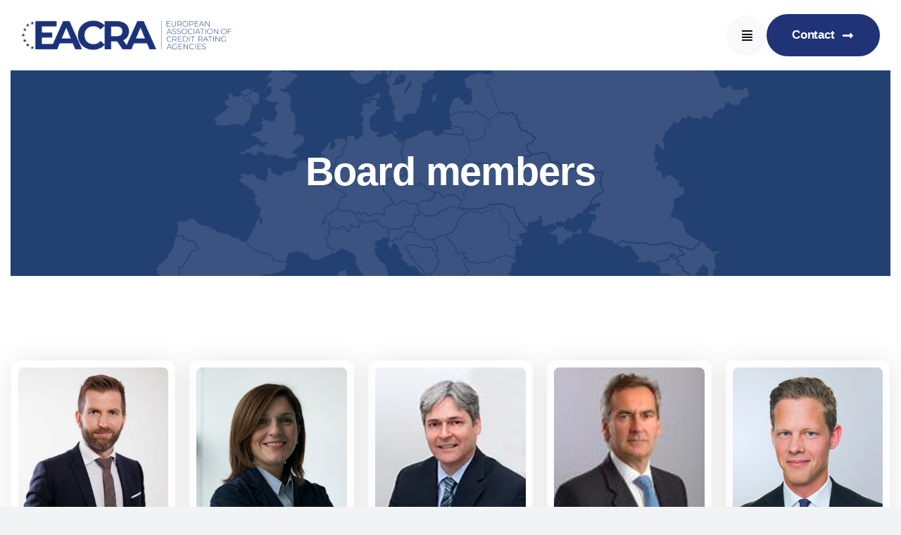

--- FILE ---
content_type: text/html; charset=UTF-8
request_url: https://eacra.eu/eacra-board
body_size: 20748
content:
<!DOCTYPE html>
<html class="avada-html-layout-wide avada-html-header-position-top avada-is-100-percent-template awb-scroll" lang="en-GB" prefix="og: http://ogp.me/ns# fb: http://ogp.me/ns/fb#">
<head>
	<meta http-equiv="X-UA-Compatible" content="IE=edge" />
	<meta http-equiv="Content-Type" content="text/html; charset=utf-8"/>
	<meta name="viewport" content="width=device-width, initial-scale=1" />
	<title>Board members &#8211; EACRA</title>
<meta name='robots' content='max-image-preview:large' />
<link rel="alternate" type="application/rss+xml" title="EACRA &raquo; Feed" href="https://eacra.eu/feed" />
<link rel="alternate" type="application/rss+xml" title="EACRA &raquo; Comments Feed" href="https://eacra.eu/comments/feed" />
								<link rel="icon" href="https://eacra.eu/wp-content/uploads/favicon-64.png" type="image/png" />
		
					<!-- Apple Touch Icon -->
						<link rel="apple-touch-icon" sizes="180x180" href="https://eacra.eu/wp-content/uploads/favicon-180.png" type="image/png">
		
					<!-- Android Icon -->
						<link rel="icon" sizes="192x192" href="https://eacra.eu/wp-content/uploads/favicon-192.png" type="image/png">
		
					<!-- MS Edge Icon -->
						<meta name="msapplication-TileImage" content="https://eacra.eu/wp-content/uploads/favicon-270.png" type="image/png">
				<link rel="alternate" title="oEmbed (JSON)" type="application/json+oembed" href="https://eacra.eu/wp-json/oembed/1.0/embed?url=https%3A%2F%2Feacra.eu%2Feacra-board" />
<link rel="alternate" title="oEmbed (XML)" type="text/xml+oembed" href="https://eacra.eu/wp-json/oembed/1.0/embed?url=https%3A%2F%2Feacra.eu%2Feacra-board&#038;format=xml" />
				
		<meta property="og:locale" content="en_GB"/>
		<meta property="og:type" content="article"/>
		<meta property="og:site_name" content="EACRA"/>
		<meta property="og:title" content="  Board members"/>
				<meta property="og:url" content="https://eacra.eu/eacra-board"/>
													<meta property="article:modified_time" content="2025-05-06T09:43:57+00:00"/>
											<meta property="og:image" content="https://eacra.eu/wp-content/uploads/logo-EACRA.png"/>
		<meta property="og:image:width" content="966"/>
		<meta property="og:image:height" content="219"/>
		<meta property="og:image:type" content="image/png"/>
				<style id='wp-img-auto-sizes-contain-inline-css' type='text/css'>
img:is([sizes=auto i],[sizes^="auto," i]){contain-intrinsic-size:3000px 1500px}
/*# sourceURL=wp-img-auto-sizes-contain-inline-css */
</style>
<link rel='stylesheet' id='rm_material_icons-css' href='https://eacra.eu/wp-content/plugins/custom-registration-form-builder-with-submission-manager/admin/css/material-icons.css?ver=6.9' type='text/css' media='all' />
<link rel='stylesheet' id='email-subscribers-css' href='https://eacra.eu/wp-content/plugins/email-subscribers/lite/public/css/email-subscribers-public.css?ver=5.9.14' type='text/css' media='all' />
<link rel='stylesheet' id='custom-registration-form-builder-with-submission-manager/registration_magic.php-css' href='https://eacra.eu/wp-content/plugins/custom-registration-form-builder-with-submission-manager/public/css/style_rm_front_end.css?ver=6.0.7.4' type='text/css' media='all' />
<link rel='stylesheet' id='rm-form-revamp-theme-css' href='https://eacra.eu/wp-content/plugins/custom-registration-form-builder-with-submission-manager/public/css/rm-form-theme-default.css?ver=6.0.7.4' type='text/css' media='all' />
<link rel='stylesheet' id='rm-form-revamp-style-css' href='https://eacra.eu/wp-content/plugins/custom-registration-form-builder-with-submission-manager/public/css/rm-form-common-utility.css?ver=6.9' type='text/css' media='all' />
<style id='kadence-blocks-global-variables-inline-css' type='text/css'>
:root {--global-kb-font-size-sm:clamp(0.8rem, 0.73rem + 0.217vw, 0.9rem);--global-kb-font-size-md:clamp(1.1rem, 0.995rem + 0.326vw, 1.25rem);--global-kb-font-size-lg:clamp(1.75rem, 1.576rem + 0.543vw, 2rem);--global-kb-font-size-xl:clamp(2.25rem, 1.728rem + 1.63vw, 3rem);--global-kb-font-size-xxl:clamp(2.5rem, 1.456rem + 3.26vw, 4rem);--global-kb-font-size-xxxl:clamp(2.75rem, 0.489rem + 7.065vw, 6rem);}:root {--global-palette1: #3182CE;--global-palette2: #2B6CB0;--global-palette3: #1A202C;--global-palette4: #2D3748;--global-palette5: #4A5568;--global-palette6: #718096;--global-palette7: #EDF2F7;--global-palette8: #F7FAFC;--global-palette9: #ffffff;}
/*# sourceURL=kadence-blocks-global-variables-inline-css */
</style>
<link rel='stylesheet' id='fusion-dynamic-css-css' href='https://eacra.eu/wp-content/uploads/fusion-styles/7b661fe934108764a3e12347dd06818f.min.css?ver=3.14.2' type='text/css' media='all' />
<link rel="https://api.w.org/" href="https://eacra.eu/wp-json/" /><link rel="alternate" title="JSON" type="application/json" href="https://eacra.eu/wp-json/wp/v2/pages/541" /><link rel="EditURI" type="application/rsd+xml" title="RSD" href="https://eacra.eu/xmlrpc.php?rsd" />
<meta name="generator" content="WordPress 6.9" />
<link rel="canonical" href="https://eacra.eu/eacra-board" />
<link rel='shortlink' href='https://eacra.eu/?p=541' />
<link rel="preload" href="https://eacra.eu/wp-content/themes/Avada/includes/lib/assets/fonts/icomoon/awb-icons.woff" as="font" type="font/woff" crossorigin><link rel="preload" href="//eacra.eu/wp-content/themes/Avada/includes/lib/assets/fonts/fontawesome/webfonts/fa-brands-400.woff2" as="font" type="font/woff2" crossorigin><link rel="preload" href="//eacra.eu/wp-content/themes/Avada/includes/lib/assets/fonts/fontawesome/webfonts/fa-regular-400.woff2" as="font" type="font/woff2" crossorigin><link rel="preload" href="//eacra.eu/wp-content/themes/Avada/includes/lib/assets/fonts/fontawesome/webfonts/fa-solid-900.woff2" as="font" type="font/woff2" crossorigin><link rel="preload" href="http://eacra.eu/wp-content/uploads/fusion-icons/Business-v3.8/fonts/Business.ttf?7xn2d4" as="font" type="font/ttf" crossorigin><style type="text/css" id="css-fb-visibility">@media screen and (max-width: 850px){.fusion-no-small-visibility{display:none !important;}body .sm-text-align-center{text-align:center !important;}body .sm-text-align-left{text-align:left !important;}body .sm-text-align-right{text-align:right !important;}body .sm-text-align-justify{text-align:justify !important;}body .sm-flex-align-center{justify-content:center !important;}body .sm-flex-align-flex-start{justify-content:flex-start !important;}body .sm-flex-align-flex-end{justify-content:flex-end !important;}body .sm-mx-auto{margin-left:auto !important;margin-right:auto !important;}body .sm-ml-auto{margin-left:auto !important;}body .sm-mr-auto{margin-right:auto !important;}body .fusion-absolute-position-small{position:absolute;width:100%;}.awb-sticky.awb-sticky-small{ position: sticky; top: var(--awb-sticky-offset,0); }}@media screen and (min-width: 851px) and (max-width: 1280px){.fusion-no-medium-visibility{display:none !important;}body .md-text-align-center{text-align:center !important;}body .md-text-align-left{text-align:left !important;}body .md-text-align-right{text-align:right !important;}body .md-text-align-justify{text-align:justify !important;}body .md-flex-align-center{justify-content:center !important;}body .md-flex-align-flex-start{justify-content:flex-start !important;}body .md-flex-align-flex-end{justify-content:flex-end !important;}body .md-mx-auto{margin-left:auto !important;margin-right:auto !important;}body .md-ml-auto{margin-left:auto !important;}body .md-mr-auto{margin-right:auto !important;}body .fusion-absolute-position-medium{position:absolute;width:100%;}.awb-sticky.awb-sticky-medium{ position: sticky; top: var(--awb-sticky-offset,0); }}@media screen and (min-width: 1281px){.fusion-no-large-visibility{display:none !important;}body .lg-text-align-center{text-align:center !important;}body .lg-text-align-left{text-align:left !important;}body .lg-text-align-right{text-align:right !important;}body .lg-text-align-justify{text-align:justify !important;}body .lg-flex-align-center{justify-content:center !important;}body .lg-flex-align-flex-start{justify-content:flex-start !important;}body .lg-flex-align-flex-end{justify-content:flex-end !important;}body .lg-mx-auto{margin-left:auto !important;margin-right:auto !important;}body .lg-ml-auto{margin-left:auto !important;}body .lg-mr-auto{margin-right:auto !important;}body .fusion-absolute-position-large{position:absolute;width:100%;}.awb-sticky.awb-sticky-large{ position: sticky; top: var(--awb-sticky-offset,0); }}</style>		<script type="text/javascript">
			var doc = document.documentElement;
			doc.setAttribute( 'data-useragent', navigator.userAgent );
		</script>
		
	<style id='global-styles-inline-css' type='text/css'>
:root{--wp--preset--aspect-ratio--square: 1;--wp--preset--aspect-ratio--4-3: 4/3;--wp--preset--aspect-ratio--3-4: 3/4;--wp--preset--aspect-ratio--3-2: 3/2;--wp--preset--aspect-ratio--2-3: 2/3;--wp--preset--aspect-ratio--16-9: 16/9;--wp--preset--aspect-ratio--9-16: 9/16;--wp--preset--color--black: #000000;--wp--preset--color--cyan-bluish-gray: #abb8c3;--wp--preset--color--white: #ffffff;--wp--preset--color--pale-pink: #f78da7;--wp--preset--color--vivid-red: #cf2e2e;--wp--preset--color--luminous-vivid-orange: #ff6900;--wp--preset--color--luminous-vivid-amber: #fcb900;--wp--preset--color--light-green-cyan: #7bdcb5;--wp--preset--color--vivid-green-cyan: #00d084;--wp--preset--color--pale-cyan-blue: #8ed1fc;--wp--preset--color--vivid-cyan-blue: #0693e3;--wp--preset--color--vivid-purple: #9b51e0;--wp--preset--color--awb-color-1: #ffffff;--wp--preset--color--awb-color-2: #f9f9fb;--wp--preset--color--awb-color-3: #f2f3f5;--wp--preset--color--awb-color-4: #65bd7d;--wp--preset--color--awb-color-5: #203377;--wp--preset--color--awb-color-6: #434549;--wp--preset--color--awb-color-7: #212326;--wp--preset--color--awb-color-8: #141617;--wp--preset--gradient--vivid-cyan-blue-to-vivid-purple: linear-gradient(135deg,rgb(6,147,227) 0%,rgb(155,81,224) 100%);--wp--preset--gradient--light-green-cyan-to-vivid-green-cyan: linear-gradient(135deg,rgb(122,220,180) 0%,rgb(0,208,130) 100%);--wp--preset--gradient--luminous-vivid-amber-to-luminous-vivid-orange: linear-gradient(135deg,rgb(252,185,0) 0%,rgb(255,105,0) 100%);--wp--preset--gradient--luminous-vivid-orange-to-vivid-red: linear-gradient(135deg,rgb(255,105,0) 0%,rgb(207,46,46) 100%);--wp--preset--gradient--very-light-gray-to-cyan-bluish-gray: linear-gradient(135deg,rgb(238,238,238) 0%,rgb(169,184,195) 100%);--wp--preset--gradient--cool-to-warm-spectrum: linear-gradient(135deg,rgb(74,234,220) 0%,rgb(151,120,209) 20%,rgb(207,42,186) 40%,rgb(238,44,130) 60%,rgb(251,105,98) 80%,rgb(254,248,76) 100%);--wp--preset--gradient--blush-light-purple: linear-gradient(135deg,rgb(255,206,236) 0%,rgb(152,150,240) 100%);--wp--preset--gradient--blush-bordeaux: linear-gradient(135deg,rgb(254,205,165) 0%,rgb(254,45,45) 50%,rgb(107,0,62) 100%);--wp--preset--gradient--luminous-dusk: linear-gradient(135deg,rgb(255,203,112) 0%,rgb(199,81,192) 50%,rgb(65,88,208) 100%);--wp--preset--gradient--pale-ocean: linear-gradient(135deg,rgb(255,245,203) 0%,rgb(182,227,212) 50%,rgb(51,167,181) 100%);--wp--preset--gradient--electric-grass: linear-gradient(135deg,rgb(202,248,128) 0%,rgb(113,206,126) 100%);--wp--preset--gradient--midnight: linear-gradient(135deg,rgb(2,3,129) 0%,rgb(40,116,252) 100%);--wp--preset--font-size--small: 12.75px;--wp--preset--font-size--medium: 20px;--wp--preset--font-size--large: 25.5px;--wp--preset--font-size--x-large: 42px;--wp--preset--font-size--normal: 17px;--wp--preset--font-size--xlarge: 34px;--wp--preset--font-size--huge: 51px;--wp--preset--spacing--20: 0.44rem;--wp--preset--spacing--30: 0.67rem;--wp--preset--spacing--40: 1rem;--wp--preset--spacing--50: 1.5rem;--wp--preset--spacing--60: 2.25rem;--wp--preset--spacing--70: 3.38rem;--wp--preset--spacing--80: 5.06rem;--wp--preset--shadow--natural: 6px 6px 9px rgba(0, 0, 0, 0.2);--wp--preset--shadow--deep: 12px 12px 50px rgba(0, 0, 0, 0.4);--wp--preset--shadow--sharp: 6px 6px 0px rgba(0, 0, 0, 0.2);--wp--preset--shadow--outlined: 6px 6px 0px -3px rgb(255, 255, 255), 6px 6px rgb(0, 0, 0);--wp--preset--shadow--crisp: 6px 6px 0px rgb(0, 0, 0);}:where(.is-layout-flex){gap: 0.5em;}:where(.is-layout-grid){gap: 0.5em;}body .is-layout-flex{display: flex;}.is-layout-flex{flex-wrap: wrap;align-items: center;}.is-layout-flex > :is(*, div){margin: 0;}body .is-layout-grid{display: grid;}.is-layout-grid > :is(*, div){margin: 0;}:where(.wp-block-columns.is-layout-flex){gap: 2em;}:where(.wp-block-columns.is-layout-grid){gap: 2em;}:where(.wp-block-post-template.is-layout-flex){gap: 1.25em;}:where(.wp-block-post-template.is-layout-grid){gap: 1.25em;}.has-black-color{color: var(--wp--preset--color--black) !important;}.has-cyan-bluish-gray-color{color: var(--wp--preset--color--cyan-bluish-gray) !important;}.has-white-color{color: var(--wp--preset--color--white) !important;}.has-pale-pink-color{color: var(--wp--preset--color--pale-pink) !important;}.has-vivid-red-color{color: var(--wp--preset--color--vivid-red) !important;}.has-luminous-vivid-orange-color{color: var(--wp--preset--color--luminous-vivid-orange) !important;}.has-luminous-vivid-amber-color{color: var(--wp--preset--color--luminous-vivid-amber) !important;}.has-light-green-cyan-color{color: var(--wp--preset--color--light-green-cyan) !important;}.has-vivid-green-cyan-color{color: var(--wp--preset--color--vivid-green-cyan) !important;}.has-pale-cyan-blue-color{color: var(--wp--preset--color--pale-cyan-blue) !important;}.has-vivid-cyan-blue-color{color: var(--wp--preset--color--vivid-cyan-blue) !important;}.has-vivid-purple-color{color: var(--wp--preset--color--vivid-purple) !important;}.has-black-background-color{background-color: var(--wp--preset--color--black) !important;}.has-cyan-bluish-gray-background-color{background-color: var(--wp--preset--color--cyan-bluish-gray) !important;}.has-white-background-color{background-color: var(--wp--preset--color--white) !important;}.has-pale-pink-background-color{background-color: var(--wp--preset--color--pale-pink) !important;}.has-vivid-red-background-color{background-color: var(--wp--preset--color--vivid-red) !important;}.has-luminous-vivid-orange-background-color{background-color: var(--wp--preset--color--luminous-vivid-orange) !important;}.has-luminous-vivid-amber-background-color{background-color: var(--wp--preset--color--luminous-vivid-amber) !important;}.has-light-green-cyan-background-color{background-color: var(--wp--preset--color--light-green-cyan) !important;}.has-vivid-green-cyan-background-color{background-color: var(--wp--preset--color--vivid-green-cyan) !important;}.has-pale-cyan-blue-background-color{background-color: var(--wp--preset--color--pale-cyan-blue) !important;}.has-vivid-cyan-blue-background-color{background-color: var(--wp--preset--color--vivid-cyan-blue) !important;}.has-vivid-purple-background-color{background-color: var(--wp--preset--color--vivid-purple) !important;}.has-black-border-color{border-color: var(--wp--preset--color--black) !important;}.has-cyan-bluish-gray-border-color{border-color: var(--wp--preset--color--cyan-bluish-gray) !important;}.has-white-border-color{border-color: var(--wp--preset--color--white) !important;}.has-pale-pink-border-color{border-color: var(--wp--preset--color--pale-pink) !important;}.has-vivid-red-border-color{border-color: var(--wp--preset--color--vivid-red) !important;}.has-luminous-vivid-orange-border-color{border-color: var(--wp--preset--color--luminous-vivid-orange) !important;}.has-luminous-vivid-amber-border-color{border-color: var(--wp--preset--color--luminous-vivid-amber) !important;}.has-light-green-cyan-border-color{border-color: var(--wp--preset--color--light-green-cyan) !important;}.has-vivid-green-cyan-border-color{border-color: var(--wp--preset--color--vivid-green-cyan) !important;}.has-pale-cyan-blue-border-color{border-color: var(--wp--preset--color--pale-cyan-blue) !important;}.has-vivid-cyan-blue-border-color{border-color: var(--wp--preset--color--vivid-cyan-blue) !important;}.has-vivid-purple-border-color{border-color: var(--wp--preset--color--vivid-purple) !important;}.has-vivid-cyan-blue-to-vivid-purple-gradient-background{background: var(--wp--preset--gradient--vivid-cyan-blue-to-vivid-purple) !important;}.has-light-green-cyan-to-vivid-green-cyan-gradient-background{background: var(--wp--preset--gradient--light-green-cyan-to-vivid-green-cyan) !important;}.has-luminous-vivid-amber-to-luminous-vivid-orange-gradient-background{background: var(--wp--preset--gradient--luminous-vivid-amber-to-luminous-vivid-orange) !important;}.has-luminous-vivid-orange-to-vivid-red-gradient-background{background: var(--wp--preset--gradient--luminous-vivid-orange-to-vivid-red) !important;}.has-very-light-gray-to-cyan-bluish-gray-gradient-background{background: var(--wp--preset--gradient--very-light-gray-to-cyan-bluish-gray) !important;}.has-cool-to-warm-spectrum-gradient-background{background: var(--wp--preset--gradient--cool-to-warm-spectrum) !important;}.has-blush-light-purple-gradient-background{background: var(--wp--preset--gradient--blush-light-purple) !important;}.has-blush-bordeaux-gradient-background{background: var(--wp--preset--gradient--blush-bordeaux) !important;}.has-luminous-dusk-gradient-background{background: var(--wp--preset--gradient--luminous-dusk) !important;}.has-pale-ocean-gradient-background{background: var(--wp--preset--gradient--pale-ocean) !important;}.has-electric-grass-gradient-background{background: var(--wp--preset--gradient--electric-grass) !important;}.has-midnight-gradient-background{background: var(--wp--preset--gradient--midnight) !important;}.has-small-font-size{font-size: var(--wp--preset--font-size--small) !important;}.has-medium-font-size{font-size: var(--wp--preset--font-size--medium) !important;}.has-large-font-size{font-size: var(--wp--preset--font-size--large) !important;}.has-x-large-font-size{font-size: var(--wp--preset--font-size--x-large) !important;}
/*# sourceURL=global-styles-inline-css */
</style>
</head>

<body class="wp-singular page-template page-template-100-width page-template-100-width-php page page-id-541 wp-theme-Avada fusion-image-hovers fusion-pagination-sizing fusion-button_type-flat fusion-button_span-no fusion-button_gradient-linear avada-image-rollover-circle-yes avada-image-rollover-yes avada-image-rollover-direction-left fusion-body ltr fusion-sticky-header no-tablet-sticky-header no-mobile-sticky-header no-mobile-slidingbar no-mobile-totop fusion-disable-outline fusion-sub-menu-fade mobile-logo-pos-left layout-wide-mode avada-has-boxed-modal-shadow- layout-scroll-offset-full avada-has-zero-margin-offset-top fusion-top-header menu-text-align-center mobile-menu-design-classic fusion-show-pagination-text fusion-header-layout-v3 avada-responsive avada-footer-fx-none avada-menu-highlight-style-bar fusion-search-form-clean fusion-main-menu-search-overlay fusion-avatar-circle avada-dropdown-styles avada-blog-layout-large avada-blog-archive-layout-large avada-header-shadow-no avada-menu-icon-position-left avada-has-megamenu-shadow avada-has-mobile-menu-search avada-has-main-nav-search-icon avada-has-breadcrumb-mobile-hidden avada-has-titlebar-hide avada-header-border-color-full-transparent avada-has-pagination-width_height avada-flyout-menu-direction-fade avada-ec-views-v1 awb-link-decoration" data-awb-post-id="541">
		<a class="skip-link screen-reader-text" href="#content">Skip to content</a>

	<div id="boxed-wrapper">
		
		<div id="wrapper" class="fusion-wrapper">
			<div id="home" style="position:relative;top:-1px;"></div>
												<div class="fusion-tb-header"><div class="fusion-fullwidth fullwidth-box fusion-builder-row-1 fusion-flex-container has-pattern-background has-mask-background hundred-percent-fullwidth non-hundred-percent-height-scrolling fusion-custom-z-index" style="--awb-border-radius-top-left:0px;--awb-border-radius-top-right:0px;--awb-border-radius-bottom-right:0px;--awb-border-radius-bottom-left:0px;--awb-z-index:9999;--awb-padding-right:80px;--awb-padding-left:80px;--awb-padding-right-medium:30px;--awb-padding-left-medium:30px;--awb-padding-right-small:20px;--awb-padding-left-small:20px;--awb-min-height:100px;--awb-background-color:rgba(255,255,255,0);--awb-flex-wrap:wrap;" ><div class="fusion-builder-row fusion-row fusion-flex-align-items-center fusion-flex-content-wrap" style="width:calc( 100% + 0px ) !important;max-width:calc( 100% + 0px ) !important;margin-left: calc(-0px / 2 );margin-right: calc(-0px / 2 );"><div class="fusion-layout-column fusion_builder_column fusion-builder-column-0 fusion_builder_column_1_5 1_5 fusion-flex-column" style="--awb-padding-left:0px;--awb-bg-color:rgba(255,255,255,0);--awb-bg-color-hover:rgba(255,255,255,0);--awb-bg-size:cover;--awb-width-large:20%;--awb-margin-top-large:0px;--awb-spacing-right-large:0px;--awb-margin-bottom-large:0px;--awb-spacing-left-large:0px;--awb-width-medium:50%;--awb-order-medium:0;--awb-spacing-right-medium:0px;--awb-spacing-left-medium:0px;--awb-width-small:50%;--awb-order-small:0;--awb-spacing-right-small:0px;--awb-spacing-left-small:0px;" data-scroll-devices="small-visibility,medium-visibility,large-visibility"><div class="fusion-column-wrapper fusion-column-has-shadow fusion-flex-justify-content-flex-start fusion-content-layout-column"><div class="fusion-image-element " style="--awb-max-width:100%;--awb-caption-title-font-family:var(--h2_typography-font-family);--awb-caption-title-font-weight:var(--h2_typography-font-weight);--awb-caption-title-font-style:var(--h2_typography-font-style);--awb-caption-title-size:var(--h2_typography-font-size);--awb-caption-title-transform:var(--h2_typography-text-transform);--awb-caption-title-line-height:var(--h2_typography-line-height);--awb-caption-title-letter-spacing:var(--h2_typography-letter-spacing);"><span class=" fusion-imageframe imageframe-none imageframe-1 hover-type-none"><a class="fusion-no-lightbox" href="https://eacra.eu/" target="_self" aria-label="Logo EACRA"><img decoding="async" width="300" height="68" alt="Logo EACRA" src="https://eacra.eu/wp-content/uploads/logo-EACRA-retina.png" data-orig-src="https://eacra.eu/wp-content/uploads/logo-EACRA-retina-300x68.png" class="lazyload img-responsive wp-image-3315" srcset="data:image/svg+xml,%3Csvg%20xmlns%3D%27http%3A%2F%2Fwww.w3.org%2F2000%2Fsvg%27%20width%3D%271932%27%20height%3D%27438%27%20viewBox%3D%270%200%201932%20438%27%3E%3Crect%20width%3D%271932%27%20height%3D%27438%27%20fill-opacity%3D%220%22%2F%3E%3C%2Fsvg%3E" data-srcset="https://eacra.eu/wp-content/uploads/logo-EACRA-retina-200x45.png 200w, https://eacra.eu/wp-content/uploads/logo-EACRA-retina-400x91.png 400w, https://eacra.eu/wp-content/uploads/logo-EACRA-retina-600x136.png 600w, https://eacra.eu/wp-content/uploads/logo-EACRA-retina-800x181.png 800w, https://eacra.eu/wp-content/uploads/logo-EACRA-retina-1200x272.png 1200w" data-sizes="auto" data-orig-sizes="(max-width: 850px) 100vw, (max-width: 1919px) 400px,(min-width: 1920px) 20vw" /></a></span></div></div></div><div class="fusion-layout-column fusion_builder_column fusion-builder-column-1 fusion-flex-column fusion-no-small-visibility fusion-no-medium-visibility" style="--awb-bg-color:rgba(255,255,255,0);--awb-bg-color-hover:rgba(255,255,255,0);--awb-bg-size:cover;--awb-width-large:55%;--awb-margin-top-large:0px;--awb-spacing-right-large:0px;--awb-margin-bottom-large:0px;--awb-spacing-left-large:0px;--awb-width-medium:55%;--awb-order-medium:0;--awb-spacing-right-medium:0px;--awb-spacing-left-medium:0px;--awb-width-small:100%;--awb-order-small:0;--awb-spacing-right-small:0px;--awb-spacing-left-small:0px;" data-scroll-devices="small-visibility,medium-visibility,large-visibility"><div class="fusion-column-wrapper fusion-column-has-shadow fusion-flex-justify-content-flex-start fusion-content-layout-column"><nav class="awb-menu awb-menu_row awb-menu_em-hover mobile-mode-collapse-to-button awb-menu_icons-left awb-menu_dc-yes mobile-trigger-fullwidth-off awb-menu_mobile-toggle awb-menu_indent-left mobile-size-full-absolute loading mega-menu-loading awb-menu_desktop awb-menu_dropdown awb-menu_expand-right awb-menu_transition-fade fusion-no-small-visibility fusion-no-medium-visibility" style="--awb-font-size:var(--awb-typography3-font-size);--awb-line-height:var(--awb-typography3-line-height);--awb-text-transform:var(--awb-typography3-text-transform);--awb-gap:46px;--awb-align-items:center;--awb-justify-content:center;--awb-color:var(--awb-color8);--awb-letter-spacing:var(--awb-typography3-letter-spacing);--awb-active-color:var(--awb-color5);--awb-submenu-color:var(--awb-color1);--awb-submenu-bg:var(--awb-color6);--awb-submenu-sep-color:hsla(var(--awb-color1-h),var(--awb-color1-s),var(--awb-color1-l),calc(var(--awb-color1-a) - 90%));--awb-submenu-items-padding-top:14px;--awb-submenu-items-padding-right:34px;--awb-submenu-items-padding-bottom:14px;--awb-submenu-items-padding-left:34px;--awb-submenu-border-radius-bottom-left:20px;--awb-submenu-active-bg:var(--awb-color5);--awb-submenu-active-color:var(--awb-color1);--awb-submenu-space:20px;--awb-submenu-font-size:16px;--awb-submenu-text-transform:var(--awb-typography4-text-transform);--awb-submenu-line-height:var(--awb-typography4-line-height);--awb-submenu-letter-spacing:var(--awb-typography4-letter-spacing);--awb-submenu-max-width:245px;--awb-icons-hover-color:var(--awb-color5);--awb-main-justify-content:flex-start;--awb-mobile-justify:flex-start;--awb-mobile-caret-left:auto;--awb-mobile-caret-right:0;--awb-box-shadow:0px 0px 30px 5px hsla(var(--awb-color8-h),var(--awb-color8-s),var(--awb-color8-l),calc(var(--awb-color8-a) - 80%));;--awb-fusion-font-family-typography:var(--awb-typography3-font-family);--awb-fusion-font-weight-typography:var(--awb-typography3-font-weight);--awb-fusion-font-style-typography:var(--awb-typography3-font-style);--awb-fusion-font-family-submenu-typography:var(--awb-typography4-font-family);--awb-fusion-font-weight-submenu-typography:var(--awb-typography4-font-weight);--awb-fusion-font-style-submenu-typography:var(--awb-typography4-font-style);--awb-fusion-font-family-mobile-typography:inherit;--awb-fusion-font-style-mobile-typography:normal;--awb-fusion-font-weight-mobile-typography:400;" aria-label="Main menu" data-breakpoint="1280" data-count="0" data-transition-type="left" data-transition-time="300" data-expand="right"><button type="button" class="awb-menu__m-toggle awb-menu__m-toggle_no-text" aria-expanded="false" aria-controls="menu-main-menu"><span class="awb-menu__m-toggle-inner"><span class="collapsed-nav-text"><span class="screen-reader-text">Toggle Navigation</span></span><span class="awb-menu__m-collapse-icon awb-menu__m-collapse-icon_no-text"><span class="awb-menu__m-collapse-icon-open awb-menu__m-collapse-icon-open_no-text fa-bars fas"></span><span class="awb-menu__m-collapse-icon-close awb-menu__m-collapse-icon-close_no-text fa-times fas"></span></span></span></button><ul id="menu-main-menu" class="fusion-menu awb-menu__main-ul awb-menu__main-ul_row"><li  id="menu-item-3474"  class="menu-item menu-item-type-post_type menu-item-object-page menu-item-home menu-item-3474 awb-menu__li awb-menu__main-li awb-menu__main-li_regular"  data-item-id="3474"><span class="awb-menu__main-background-default awb-menu__main-background-default_left"></span><span class="awb-menu__main-background-active awb-menu__main-background-active_left"></span><a  href="https://eacra.eu/" class="awb-menu__main-a awb-menu__main-a_regular"><span class="menu-text">Home</span></a></li><li  id="menu-item-3433"  class="menu-item menu-item-type-post_type menu-item-object-page current-menu-ancestor current-menu-parent current_page_parent current_page_ancestor menu-item-has-children menu-item-3433 awb-menu__li awb-menu__main-li awb-menu__main-li_regular"  data-item-id="3433"><span class="awb-menu__main-background-default awb-menu__main-background-default_left"></span><span class="awb-menu__main-background-active awb-menu__main-background-active_left"></span><a  href="https://eacra.eu/about-us" class="awb-menu__main-a awb-menu__main-a_regular"><span class="menu-text">About us</span><span class="awb-menu__open-nav-submenu-hover"></span></a><button type="button" aria-label="Open submenu of About us" aria-expanded="false" class="awb-menu__open-nav-submenu_mobile awb-menu__open-nav-submenu_main"></button><ul class="awb-menu__sub-ul awb-menu__sub-ul_main"><li  id="menu-item-600"  class="menu-item menu-item-type-post_type menu-item-object-page current-menu-item page_item page-item-541 current_page_item menu-item-600 awb-menu__li awb-menu__sub-li" ><a  href="https://eacra.eu/eacra-board" class="awb-menu__sub-a" aria-current="page"><span>Board members</span></a></li><li  id="menu-item-601"  class="menu-item menu-item-type-post_type menu-item-object-page menu-item-601 awb-menu__li awb-menu__sub-li" ><a  href="https://eacra.eu/members" class="awb-menu__sub-a"><span>Members</span></a></li><li  id="menu-item-1965"  class="menu-item menu-item-type-post_type menu-item-object-page menu-item-1965 awb-menu__li awb-menu__sub-li" ><a  href="https://eacra.eu/eacras-articles-of-the-association" class="awb-menu__sub-a"><span>Articles of the Association</span></a></li></ul></li><li  id="menu-item-3477"  class="menu-item menu-item-type-post_type menu-item-object-page menu-item-3477 awb-menu__li awb-menu__main-li awb-menu__main-li_regular"  data-item-id="3477"><span class="awb-menu__main-background-default awb-menu__main-background-default_left"></span><span class="awb-menu__main-background-active awb-menu__main-background-active_left"></span><a  href="https://eacra.eu/position-papers-and-news" class="awb-menu__main-a awb-menu__main-a_regular"><span class="menu-text">Position papers and news</span></a></li><li  id="menu-item-3603"  class="menu-item menu-item-type-taxonomy menu-item-object-category menu-item-3603 awb-menu__li awb-menu__main-li awb-menu__main-li_regular"  data-item-id="3603"><span class="awb-menu__main-background-default awb-menu__main-background-default_left"></span><span class="awb-menu__main-background-active awb-menu__main-background-active_left"></span><a  href="https://eacra.eu/category/educational-series" class="awb-menu__main-a awb-menu__main-a_regular"><span class="menu-text">Educational Series</span></a></li></ul></nav></div></div><div class="fusion-layout-column fusion_builder_column fusion-builder-column-2 fusion-flex-column" style="--awb-bg-size:cover;--awb-width-large:25%;--awb-margin-top-large:0px;--awb-spacing-right-large:0px;--awb-margin-bottom-large:0px;--awb-spacing-left-large:0px;--awb-width-medium:50%;--awb-order-medium:0;--awb-spacing-right-medium:0px;--awb-spacing-left-medium:0px;--awb-width-small:50%;--awb-order-small:0;--awb-spacing-right-small:0px;--awb-spacing-left-small:0px;"><div class="fusion-column-wrapper fusion-column-has-shadow fusion-flex-justify-content-flex-end fusion-content-layout-row"><a class="fb-icon-element-1 fb-icon-element fontawesome-icon fa-align-justify fas circle-yes fusion-no-large-visibility fusion-text-flow fusion-link" style="--awb-iconcolor:var(--awb-color8);--awb-circlecolor:var(--awb-color2);--awb-circlecolor-hover:var(--awb-color6);--awb-circlebordercolor:var(--awb-color2);--awb-circlebordercolor-hover:var(--awb-color6);--awb-circlebordersize:0px;--awb-font-size:17px;--awb-width:57px;--awb-height:57px;--awb-line-height:57px;--awb-margin-right:0px;--awb-margin-left:15px;" href="#awb-open-oc__777" target="_self" aria-label="Link to #awb-open-oc__777"></a><div ><a class="fusion-button button-flat fusion-button-default-size button-custom fusion-button-default button-1 fusion-button-default-span fusion-button-default-type fusion-no-small-visibility awb-b-icon-pos-right" style="--button_bevel_color:var(--awb-color5);--button_bevel_color_hover:var(--awb-color8);--button_accent_color:var(--awb-color1);--button_border_color:#203377;--button_accent_hover_color:var(--awb-color1);--button_border_hover_color:var(--awb-color6);--button_border_width-top:2px;--button_border_width-right:2px;--button_border_width-bottom:2px;--button_border_width-left:2px;--button_gradient_top_color:#203377;--button_gradient_bottom_color:#203377;--button_gradient_top_color_hover:var(--awb-color6);--button_gradient_bottom_color_hover:var(--awb-color6);--button_text_transform:var(--awb-typography3-text-transform);--button_font_size:var(--awb-typography3-font-size);--button_line_height:var(--awb-typography3-line-height);--button_padding-top:18px;--button_padding-right:36px;--button_padding-bottom:18px;--button_padding-left:36px;--button_typography-letter-spacing:var(--awb-typography3-letter-spacing);--button_typography-font-family:var(--awb-typography3-font-family);--button_typography-font-weight:var(--awb-typography3-font-weight);--button_typography-font-style:var(--awb-typography3-font-style);" target="_self" data-hover="icon_position" href="https://eacra.eu/contact"><span class="fusion-button-text awb-button__text awb-button__text--default">Contact</span><i class="fa-long-arrow-alt-right fas awb-button__icon awb-button__icon--default button-icon-right" aria-hidden="true"></i><i class="fa-long-arrow-alt-right fas awb-button__icon awb-button__icon--default button-icon-right" aria-hidden="true"></i></a></div></div></div></div></div>
</div>		<div id="sliders-container" class="fusion-slider-visibility">
					</div>
											
			<section class="fusion-page-title-bar fusion-tb-page-title-bar"><div class="fusion-fullwidth fullwidth-box fusion-builder-row-2 fusion-flex-container has-pattern-background has-mask-background hundred-percent-fullwidth non-hundred-percent-height-scrolling" style="--awb-border-radius-top-left:0px;--awb-border-radius-top-right:0px;--awb-border-radius-bottom-right:0px;--awb-border-radius-bottom-left:0px;--awb-padding-right:20px;--awb-padding-bottom:0px;--awb-padding-left:20px;--awb-padding-right-small:20px;--awb-padding-left-small:20px;--awb-margin-bottom:0px;--awb-flex-wrap:wrap;" ><div class="fusion-builder-row fusion-row fusion-flex-align-items-center fusion-flex-content-wrap" style="width:104% !important;max-width:104% !important;margin-left: calc(-4% / 2 );margin-right: calc(-4% / 2 );"><div class="fusion-layout-column fusion_builder_column fusion-builder-column-3 fusion_builder_column_1_1 1_1 fusion-flex-column fusion-flex-align-self-center" style="--awb-padding-top:100px;--awb-padding-bottom:100px;--awb-padding-right-small:48px;--awb-padding-left-small:48px;--awb-bg-position:center center;--awb-bg-size:cover;--awb-width-large:100%;--awb-margin-top-large:0px;--awb-spacing-right-large:0px;--awb-margin-bottom-large:0px;--awb-spacing-left-large:0px;--awb-width-medium:100%;--awb-order-medium:0;--awb-spacing-right-medium:20px;--awb-spacing-left-medium:20px;--awb-width-small:100%;--awb-order-small:0;--awb-spacing-right-small:1.92%;--awb-spacing-left-small:1.92%;" data-scroll-devices="small-visibility,medium-visibility,large-visibility"><div class="fusion-column-wrapper lazyload fusion-column-has-shadow fusion-flex-justify-content-center fusion-content-layout-column fusion-column-has-bg-image" data-bg-url="https://eacra.eu/wp-content/uploads/map-europe-2.jpg" data-bg="https://eacra.eu/wp-content/uploads/map-europe-2.jpg"><div class="fusion-title title fusion-title-1 fusion-sep-none fusion-title-center fusion-title-text fusion-title-size-one" style="--awb-text-color:#ffffff;--awb-margin-right:20px;--awb-margin-left:20px;--awb-font-size:var(--awb-typography1-font-size);"><h1 class="fusion-title-heading title-heading-center" style="font-family:var(--awb-typography1-font-family);font-weight:var(--awb-typography1-font-weight);font-style:var(--awb-typography1-font-style);margin:0;letter-spacing:var(--awb-typography1-letter-spacing);text-transform:none;font-size:1em;line-height:var(--awb-typography1-line-height);">Board members</h1></div></div></div></div></div>
</section>
						<main id="main" class="clearfix width-100">
				<div class="fusion-row" style="max-width:100%;">
<section id="content" class="full-width">
					<div id="post-541" class="post-541 page type-page status-publish hentry">
			<span class="entry-title rich-snippet-hidden">Board members</span><span class="vcard rich-snippet-hidden"><span class="fn"><a href="https://eacra.eu/author/chrrin" title="Posts by chrrin" rel="author">chrrin</a></span></span><span class="updated rich-snippet-hidden">2025-05-06T09:43:57+00:00</span>						<div class="post-content">
				<div class="fusion-fullwidth fullwidth-box fusion-builder-row-3 fusion-flex-container has-pattern-background has-mask-background nonhundred-percent-fullwidth non-hundred-percent-height-scrolling" style="--awb-border-radius-top-left:0px;--awb-border-radius-top-right:0px;--awb-border-radius-bottom-right:0px;--awb-border-radius-bottom-left:0px;--awb-margin-top:120px;--awb-flex-wrap:wrap;" ><div class="fusion-builder-row fusion-row fusion-flex-align-items-flex-start fusion-flex-justify-content-center fusion-flex-content-wrap" style="max-width:1372.8px;margin-left: calc(-4% / 2 );margin-right: calc(-4% / 2 );"><div class="fusion-layout-column fusion_builder_column fusion-builder-column-4 fusion_builder_column_1_5 1_5 fusion-flex-column" style="--awb-padding-top:10px;--awb-padding-right:10px;--awb-padding-bottom:10px;--awb-padding-left:10px;--awb-overflow:hidden;--awb-bg-size:cover;--awb-box-shadow:2px 2px 40px 0px hsla(var(--awb-color8-h),var(--awb-color8-s),var(--awb-color8-l),calc(var(--awb-color8-a) - 90%));;--awb-border-radius:10px 10px 10px 10px;--awb-width-large:20%;--awb-margin-top-large:0px;--awb-spacing-right-large:10px;--awb-margin-bottom-large:0px;--awb-spacing-left-large:10px;--awb-width-medium:20%;--awb-order-medium:0;--awb-spacing-right-medium:10px;--awb-margin-bottom-medium:60px;--awb-spacing-left-medium:10px;--awb-width-small:100%;--awb-order-small:0;--awb-spacing-right-small:1.92%;--awb-spacing-left-small:1.92%;" data-scroll-devices="small-visibility,medium-visibility,large-visibility"><div class="fusion-column-wrapper fusion-column-has-shadow fusion-flex-justify-content-flex-start fusion-content-layout-column"><div class="fusion-builder-row fusion-builder-row-inner fusion-row fusion-flex-align-items-flex-start fusion-flex-justify-content-center fusion-flex-content-wrap" style="width:104% !important;max-width:104% !important;margin-left: calc(-4% / 2 );margin-right: calc(-4% / 2 );"><div class="fusion-layout-column fusion_builder_column_inner fusion-builder-nested-column-0 fusion_builder_column_inner_1_1 1_1 fusion-flex-column" style="--awb-container-position:absolute;--awb-bg-size:cover;--awb-width-large:100%;--awb-margin-top-large:0px;--awb-spacing-right-large:1.92%;--awb-margin-bottom-large:0px;--awb-spacing-left-large:1.92%;--awb-width-medium:100%;--awb-order-medium:0;--awb-spacing-right-medium:1.92%;--awb-spacing-left-medium:1.92%;--awb-width-small:100%;--awb-order-small:0;--awb-spacing-right-small:1.92%;--awb-spacing-left-small:1.92%;"><div class="fusion-column-wrapper fusion-column-has-shadow fusion-flex-justify-content-flex-start fusion-content-layout-column"><div class="fusion-image-element " style="text-align:center;--awb-caption-title-font-family:var(--h2_typography-font-family);--awb-caption-title-font-weight:var(--h2_typography-font-weight);--awb-caption-title-font-style:var(--h2_typography-font-style);--awb-caption-title-size:var(--h2_typography-font-size);--awb-caption-title-transform:var(--h2_typography-text-transform);--awb-caption-title-line-height:var(--h2_typography-line-height);--awb-caption-title-letter-spacing:var(--h2_typography-letter-spacing);"><span class=" fusion-imageframe imageframe-none imageframe-2 hover-type-zoomin" style="border-radius:8px;"><img fetchpriority="high" decoding="async" width="300" height="300" title="Photo &#8211; Rémy Estran2" src="data:image/svg+xml,%3Csvg%20xmlns%3D%27http%3A%2F%2Fwww.w3.org%2F2000%2Fsvg%27%20width%3D%27800%27%20height%3D%27800%27%20viewBox%3D%270%200%20800%20800%27%3E%3Crect%20width%3D%27800%27%20height%3D%27800%27%20fill-opacity%3D%220%22%2F%3E%3C%2Fsvg%3E" data-orig-src="https://eacra.eu/wp-content/uploads/Photo-Remy-Estran2-300x300.jpg" alt class="lazyload img-responsive wp-image-2263"/></span></div><div class="fusion-title title fusion-title-2 fusion-sep-none fusion-title-center fusion-title-text fusion-title-size-five" style="--awb-margin-top:35px;--awb-margin-bottom:5px;--awb-margin-top-small:40px;"><h5 class="fusion-title-heading title-heading-center" style="margin:0;">Rémy Estran-Fraioli</h5></div><div class="fusion-text fusion-text-1" style="--awb-content-alignment:center;--awb-text-color:var(--awb-color4);"><p>EACRA President<br />
France</p>
</div><div class="fusion-separator" style="align-self: center;margin-left: auto;margin-right: auto;margin-top:5px;margin-bottom:10px;width:100%;max-width:60px;"><div class="fusion-separator-border sep-single sep-dotted" style="--awb-height:20px;--awb-amount:20px;--awb-sep-color:var(--awb-color5);border-color:var(--awb-color5);border-top-width:1px;"></div></div></div></div><div class="fusion-layout-column fusion_builder_column_inner fusion-builder-nested-column-1 fusion_builder_column_inner_1_1 1_1 fusion-flex-column" style="--awb-overflow:hidden;--awb-bg-color:var(--awb-color5);--awb-bg-color-hover:var(--awb-color5);--awb-bg-size:cover;--awb-border-radius:8px 8px 8px 8px;--awb-filter:opacity(0%);--awb-filter-transition:filter 0.3s ease;--awb-filter-hover:opacity(100%);--awb-filter-parent-hover:opacity(100%);--awb-width-large:100%;--awb-margin-top-large:0px;--awb-spacing-right-large:1.92%;--awb-margin-bottom-large:0px;--awb-spacing-left-large:1.92%;--awb-width-medium:100%;--awb-order-medium:0;--awb-spacing-right-medium:1.92%;--awb-spacing-left-medium:1.92%;--awb-width-small:100%;--awb-order-small:0;--awb-spacing-right-small:1.92%;--awb-spacing-left-small:1.92%;"><div class="fusion-column-wrapper fusion-column-has-shadow fusion-flex-justify-content-flex-start fusion-content-layout-column"><div class="fusion-image-element " style="text-align:center;--awb-caption-title-font-family:var(--h2_typography-font-family);--awb-caption-title-font-weight:var(--h2_typography-font-weight);--awb-caption-title-font-style:var(--h2_typography-font-style);--awb-caption-title-size:var(--h2_typography-font-size);--awb-caption-title-transform:var(--h2_typography-text-transform);--awb-caption-title-line-height:var(--h2_typography-line-height);--awb-caption-title-letter-spacing:var(--h2_typography-letter-spacing);"><span class=" fusion-imageframe imageframe-none imageframe-3 hover-type-zoomin" style="border-radius:8px;"><img decoding="async" width="300" height="300" title="Photo &#8211; Rémy Estran2" src="data:image/svg+xml,%3Csvg%20xmlns%3D%27http%3A%2F%2Fwww.w3.org%2F2000%2Fsvg%27%20width%3D%27800%27%20height%3D%27800%27%20viewBox%3D%270%200%20800%20800%27%3E%3Crect%20width%3D%27800%27%20height%3D%27800%27%20fill-opacity%3D%220%22%2F%3E%3C%2Fsvg%3E" data-orig-src="https://eacra.eu/wp-content/uploads/Photo-Remy-Estran2-300x300.jpg" alt class="lazyload img-responsive wp-image-2263"/></span></div><div class="fusion-title title fusion-title-3 fusion-sep-none fusion-title-center fusion-title-text fusion-title-size-five" style="--awb-text-color:var(--awb-color1);--awb-margin-top:35px;--awb-margin-bottom:0px;--awb-margin-top-small:40px;"><h5 class="fusion-title-heading title-heading-center" style="margin:0;">Rémy Estran-Fraioli</h5></div><div class="fusion-social-links fusion-social-links-1" style="--awb-margin-top:20px;--awb-margin-right:0px;--awb-margin-bottom:40px;--awb-margin-left:0px;--awb-alignment:center;--awb-box-border-top:0px;--awb-box-border-right:0px;--awb-box-border-bottom:0px;--awb-box-border-left:0px;--awb-icon-colors-hover:var(--awb-color5);--awb-box-colors-hover:var(--awb-color1);--awb-box-border-color:var(--awb-color3);--awb-box-border-color-hover:var(--awb-color4);"><div class="fusion-social-networks boxed-icons color-type-custom"><div class="fusion-social-networks-wrapper"><a class="fusion-social-network-icon fusion-tooltip fusion-linkedin awb-icon-linkedin" style="color:var(--awb-color1);font-size:17px;width:17px;background-color:hsla(var(--awb-color5-h),var(--awb-color5-s),calc(var(--awb-color5-l) + 10%),var(--awb-color5-a));border-color:hsla(var(--awb-color5-h),var(--awb-color5-s),calc(var(--awb-color5-l) + 10%),var(--awb-color5-a));border-radius:4px;" data-placement="top" data-title="LinkedIn" data-toggle="tooltip" title="LinkedIn" aria-label="linkedin" target="_blank" rel="noopener noreferrer" href="https://www.linkedin.com/in/remyestran/"></a></div></div></div></div></div></div></div></div><div class="fusion-layout-column fusion_builder_column fusion-builder-column-5 fusion_builder_column_1_5 1_5 fusion-flex-column" style="--awb-padding-top:10px;--awb-padding-right:10px;--awb-padding-bottom:10px;--awb-padding-left:10px;--awb-overflow:hidden;--awb-bg-size:cover;--awb-box-shadow:2px 2px 40px 0px hsla(var(--awb-color8-h),var(--awb-color8-s),var(--awb-color8-l),calc(var(--awb-color8-a) - 90%));;--awb-border-radius:10px 10px 10px 10px;--awb-width-large:20%;--awb-margin-top-large:0px;--awb-spacing-right-large:10px;--awb-margin-bottom-large:0px;--awb-spacing-left-large:10px;--awb-width-medium:20%;--awb-order-medium:0;--awb-spacing-right-medium:10px;--awb-margin-bottom-medium:60px;--awb-spacing-left-medium:10px;--awb-width-small:100%;--awb-order-small:0;--awb-spacing-right-small:1.92%;--awb-spacing-left-small:1.92%;" data-scroll-devices="small-visibility,medium-visibility,large-visibility"><div class="fusion-column-wrapper fusion-column-has-shadow fusion-flex-justify-content-flex-start fusion-content-layout-column"><div class="fusion-builder-row fusion-builder-row-inner fusion-row fusion-flex-align-items-flex-start fusion-flex-justify-content-center fusion-flex-content-wrap" style="width:104% !important;max-width:104% !important;margin-left: calc(-4% / 2 );margin-right: calc(-4% / 2 );"><div class="fusion-layout-column fusion_builder_column_inner fusion-builder-nested-column-2 fusion_builder_column_inner_1_1 1_1 fusion-flex-column" style="--awb-container-position:absolute;--awb-bg-size:cover;--awb-width-large:100%;--awb-margin-top-large:0px;--awb-spacing-right-large:1.92%;--awb-margin-bottom-large:0px;--awb-spacing-left-large:1.92%;--awb-width-medium:100%;--awb-order-medium:0;--awb-spacing-right-medium:1.92%;--awb-spacing-left-medium:1.92%;--awb-width-small:100%;--awb-order-small:0;--awb-spacing-right-small:1.92%;--awb-spacing-left-small:1.92%;"><div class="fusion-column-wrapper fusion-column-has-shadow fusion-flex-justify-content-flex-start fusion-content-layout-column"><div class="fusion-image-element " style="text-align:center;--awb-caption-title-font-family:var(--h2_typography-font-family);--awb-caption-title-font-weight:var(--h2_typography-font-weight);--awb-caption-title-font-style:var(--h2_typography-font-style);--awb-caption-title-size:var(--h2_typography-font-size);--awb-caption-title-transform:var(--h2_typography-text-transform);--awb-caption-title-line-height:var(--h2_typography-line-height);--awb-caption-title-letter-spacing:var(--h2_typography-letter-spacing);"><span class=" fusion-imageframe imageframe-none imageframe-4 hover-type-zoomin" style="border-radius:8px;"><img decoding="async" width="300" height="300" title="stefanini-01" src="data:image/svg+xml,%3Csvg%20xmlns%3D%27http%3A%2F%2Fwww.w3.org%2F2000%2Fsvg%27%20width%3D%27500%27%20height%3D%27500%27%20viewBox%3D%270%200%20500%20500%27%3E%3Crect%20width%3D%27500%27%20height%3D%27500%27%20fill-opacity%3D%220%22%2F%3E%3C%2Fsvg%3E" data-orig-src="https://eacra.eu/wp-content/uploads/stefanini-01-300x300.png" alt class="lazyload img-responsive wp-image-1138"/></span></div><div class="fusion-title title fusion-title-4 fusion-sep-none fusion-title-center fusion-title-text fusion-title-size-five" style="--awb-margin-top:35px;--awb-margin-bottom:5px;--awb-margin-top-small:40px;"><h5 class="fusion-title-heading title-heading-center" style="margin:0;">Michela Stefanini</h5></div><div class="fusion-text fusion-text-2" style="--awb-content-alignment:center;--awb-text-color:var(--awb-color4);"><p>EACRA Secretary General<br />
Italy</p>
</div><div class="fusion-separator" style="align-self: center;margin-left: auto;margin-right: auto;margin-top:5px;margin-bottom:10px;width:100%;max-width:60px;"><div class="fusion-separator-border sep-single sep-dotted" style="--awb-height:20px;--awb-amount:20px;--awb-sep-color:var(--awb-color5);border-color:var(--awb-color5);border-top-width:1px;"></div></div></div></div><div class="fusion-layout-column fusion_builder_column_inner fusion-builder-nested-column-3 fusion_builder_column_inner_1_1 1_1 fusion-flex-column" style="--awb-overflow:hidden;--awb-bg-color:var(--awb-color5);--awb-bg-color-hover:var(--awb-color5);--awb-bg-size:cover;--awb-border-radius:8px 8px 8px 8px;--awb-filter:opacity(0%);--awb-filter-transition:filter 0.3s ease;--awb-filter-hover:opacity(100%);--awb-filter-parent-hover:opacity(100%);--awb-width-large:100%;--awb-margin-top-large:0px;--awb-spacing-right-large:1.92%;--awb-margin-bottom-large:0px;--awb-spacing-left-large:1.92%;--awb-width-medium:100%;--awb-order-medium:0;--awb-spacing-right-medium:1.92%;--awb-spacing-left-medium:1.92%;--awb-width-small:100%;--awb-order-small:0;--awb-spacing-right-small:1.92%;--awb-spacing-left-small:1.92%;"><div class="fusion-column-wrapper fusion-column-has-shadow fusion-flex-justify-content-flex-start fusion-content-layout-column"><div class="fusion-image-element " style="text-align:center;--awb-caption-title-font-family:var(--h2_typography-font-family);--awb-caption-title-font-weight:var(--h2_typography-font-weight);--awb-caption-title-font-style:var(--h2_typography-font-style);--awb-caption-title-size:var(--h2_typography-font-size);--awb-caption-title-transform:var(--h2_typography-text-transform);--awb-caption-title-line-height:var(--h2_typography-line-height);--awb-caption-title-letter-spacing:var(--h2_typography-letter-spacing);"><span class=" fusion-imageframe imageframe-none imageframe-5 hover-type-zoomin" style="border-radius:8px;"><img decoding="async" width="300" height="300" title="stefanini-01" src="data:image/svg+xml,%3Csvg%20xmlns%3D%27http%3A%2F%2Fwww.w3.org%2F2000%2Fsvg%27%20width%3D%27500%27%20height%3D%27500%27%20viewBox%3D%270%200%20500%20500%27%3E%3Crect%20width%3D%27500%27%20height%3D%27500%27%20fill-opacity%3D%220%22%2F%3E%3C%2Fsvg%3E" data-orig-src="https://eacra.eu/wp-content/uploads/stefanini-01-300x300.png" alt class="lazyload img-responsive wp-image-1138"/></span></div><div class="fusion-title title fusion-title-5 fusion-sep-none fusion-title-center fusion-title-text fusion-title-size-five" style="--awb-text-color:var(--awb-color1);--awb-margin-top:35px;--awb-margin-bottom:0px;--awb-margin-top-small:40px;"><h5 class="fusion-title-heading title-heading-center" style="margin:0;">Michela Stefanini</h5></div><div class="fusion-social-links fusion-social-links-2" style="--awb-margin-top:20px;--awb-margin-right:0px;--awb-margin-bottom:40px;--awb-margin-left:0px;--awb-alignment:center;--awb-box-border-top:0px;--awb-box-border-right:0px;--awb-box-border-bottom:0px;--awb-box-border-left:0px;--awb-icon-colors-hover:var(--awb-color5);--awb-box-colors-hover:var(--awb-color1);--awb-box-border-color:var(--awb-color3);--awb-box-border-color-hover:var(--awb-color4);"><div class="fusion-social-networks boxed-icons color-type-custom"><div class="fusion-social-networks-wrapper"><a class="fusion-social-network-icon fusion-tooltip fusion-linkedin awb-icon-linkedin" style="color:var(--awb-color1);font-size:17px;width:17px;background-color:hsla(var(--awb-color5-h),var(--awb-color5-s),calc(var(--awb-color5-l) + 10%),var(--awb-color5-a));border-color:hsla(var(--awb-color5-h),var(--awb-color5-s),calc(var(--awb-color5-l) + 10%),var(--awb-color5-a));border-radius:4px;" data-placement="top" data-title="LinkedIn" data-toggle="tooltip" title="LinkedIn" aria-label="linkedin" target="_blank" rel="noopener noreferrer" href="https://www.linkedin.com/in/michela-stefanini-08896963/?originalSubdomain=it"></a></div></div></div></div></div></div></div></div><div class="fusion-layout-column fusion_builder_column fusion-builder-column-6 fusion_builder_column_1_5 1_5 fusion-flex-column" style="--awb-padding-top:10px;--awb-padding-right:10px;--awb-padding-bottom:10px;--awb-padding-left:10px;--awb-overflow:hidden;--awb-bg-size:cover;--awb-box-shadow:2px 2px 40px 0px hsla(var(--awb-color8-h),var(--awb-color8-s),var(--awb-color8-l),calc(var(--awb-color8-a) - 90%));;--awb-border-radius:10px 10px 10px 10px;--awb-width-large:20%;--awb-margin-top-large:0px;--awb-spacing-right-large:10px;--awb-margin-bottom-large:0px;--awb-spacing-left-large:10px;--awb-width-medium:20%;--awb-order-medium:0;--awb-spacing-right-medium:10px;--awb-margin-bottom-medium:60px;--awb-spacing-left-medium:10px;--awb-width-small:100%;--awb-order-small:0;--awb-spacing-right-small:1.92%;--awb-spacing-left-small:1.92%;" data-scroll-devices="small-visibility,medium-visibility,large-visibility"><div class="fusion-column-wrapper fusion-column-has-shadow fusion-flex-justify-content-flex-start fusion-content-layout-column"><div class="fusion-builder-row fusion-builder-row-inner fusion-row fusion-flex-align-items-flex-start fusion-flex-justify-content-center fusion-flex-content-wrap" style="width:104% !important;max-width:104% !important;margin-left: calc(-4% / 2 );margin-right: calc(-4% / 2 );"><div class="fusion-layout-column fusion_builder_column_inner fusion-builder-nested-column-4 fusion_builder_column_inner_1_1 1_1 fusion-flex-column" style="--awb-container-position:absolute;--awb-bg-size:cover;--awb-width-large:100%;--awb-margin-top-large:0px;--awb-spacing-right-large:1.92%;--awb-margin-bottom-large:0px;--awb-spacing-left-large:1.92%;--awb-width-medium:100%;--awb-order-medium:0;--awb-spacing-right-medium:1.92%;--awb-spacing-left-medium:1.92%;--awb-width-small:100%;--awb-order-small:0;--awb-spacing-right-small:1.92%;--awb-spacing-left-small:1.92%;"><div class="fusion-column-wrapper fusion-column-has-shadow fusion-flex-justify-content-flex-start fusion-content-layout-column"><div class="fusion-image-element " style="text-align:center;--awb-caption-title-font-family:var(--h2_typography-font-family);--awb-caption-title-font-weight:var(--h2_typography-font-weight);--awb-caption-title-font-style:var(--h2_typography-font-style);--awb-caption-title-size:var(--h2_typography-font-size);--awb-caption-title-transform:var(--h2_typography-text-transform);--awb-caption-title-line-height:var(--h2_typography-line-height);--awb-caption-title-letter-spacing:var(--h2_typography-letter-spacing);"><span class=" fusion-imageframe imageframe-none imageframe-6 hover-type-zoomin" style="border-radius:8px;"><img decoding="async" width="300" height="300" title="Picture-Zafer-Diab" src="https://eacra.eu/wp-content/uploads/Picture-Zafer-Diab-1.jpg" data-orig-src="https://eacra.eu/wp-content/uploads/Picture-Zafer-Diab-1.jpg" alt class="lazyload img-responsive wp-image-3401" srcset="data:image/svg+xml,%3Csvg%20xmlns%3D%27http%3A%2F%2Fwww.w3.org%2F2000%2Fsvg%27%20width%3D%27300%27%20height%3D%27300%27%20viewBox%3D%270%200%20300%20300%27%3E%3Crect%20width%3D%27300%27%20height%3D%27300%27%20fill-opacity%3D%220%22%2F%3E%3C%2Fsvg%3E" data-srcset="https://eacra.eu/wp-content/uploads/Picture-Zafer-Diab-1-200x200.jpg 200w, https://eacra.eu/wp-content/uploads/Picture-Zafer-Diab-1.jpg 300w" data-sizes="auto" data-orig-sizes="(max-width: 850px) 100vw, 300px" /></span></div><div class="fusion-title title fusion-title-6 fusion-sep-none fusion-title-center fusion-title-text fusion-title-size-five" style="--awb-margin-top:35px;--awb-margin-bottom:5px;--awb-margin-top-small:40px;"><h5 class="fusion-title-heading title-heading-center" style="margin:0;">Zafer Diab</h5></div><div class="fusion-text fusion-text-3" style="--awb-content-alignment:center;--awb-text-color:var(--awb-color4);"><p>EACRA Board Member<br />
Cyprus</p>
</div><div class="fusion-separator" style="align-self: center;margin-left: auto;margin-right: auto;margin-top:5px;margin-bottom:10px;width:100%;max-width:60px;"><div class="fusion-separator-border sep-single sep-dotted" style="--awb-height:20px;--awb-amount:20px;--awb-sep-color:var(--awb-color5);border-color:var(--awb-color5);border-top-width:1px;"></div></div></div></div><div class="fusion-layout-column fusion_builder_column_inner fusion-builder-nested-column-5 fusion_builder_column_inner_1_1 1_1 fusion-flex-column" style="--awb-overflow:hidden;--awb-bg-color:var(--awb-color5);--awb-bg-color-hover:var(--awb-color5);--awb-bg-size:cover;--awb-border-radius:8px 8px 8px 8px;--awb-filter:opacity(0%);--awb-filter-transition:filter 0.3s ease;--awb-filter-hover:opacity(100%);--awb-filter-parent-hover:opacity(100%);--awb-width-large:100%;--awb-margin-top-large:0px;--awb-spacing-right-large:1.92%;--awb-margin-bottom-large:0px;--awb-spacing-left-large:1.92%;--awb-width-medium:100%;--awb-order-medium:0;--awb-spacing-right-medium:1.92%;--awb-spacing-left-medium:1.92%;--awb-width-small:100%;--awb-order-small:0;--awb-spacing-right-small:1.92%;--awb-spacing-left-small:1.92%;"><div class="fusion-column-wrapper fusion-column-has-shadow fusion-flex-justify-content-flex-start fusion-content-layout-column"><div class="fusion-image-element " style="text-align:center;--awb-caption-title-font-family:var(--h2_typography-font-family);--awb-caption-title-font-weight:var(--h2_typography-font-weight);--awb-caption-title-font-style:var(--h2_typography-font-style);--awb-caption-title-size:var(--h2_typography-font-size);--awb-caption-title-transform:var(--h2_typography-text-transform);--awb-caption-title-line-height:var(--h2_typography-line-height);--awb-caption-title-letter-spacing:var(--h2_typography-letter-spacing);"><span class=" fusion-imageframe imageframe-none imageframe-7 hover-type-zoomin" style="border-radius:8px;"><img decoding="async" width="300" height="300" title="Picture-Zafer-Diab" src="https://eacra.eu/wp-content/uploads/Picture-Zafer-Diab-1.jpg" data-orig-src="https://eacra.eu/wp-content/uploads/Picture-Zafer-Diab-1.jpg" alt class="lazyload img-responsive wp-image-3401" srcset="data:image/svg+xml,%3Csvg%20xmlns%3D%27http%3A%2F%2Fwww.w3.org%2F2000%2Fsvg%27%20width%3D%27300%27%20height%3D%27300%27%20viewBox%3D%270%200%20300%20300%27%3E%3Crect%20width%3D%27300%27%20height%3D%27300%27%20fill-opacity%3D%220%22%2F%3E%3C%2Fsvg%3E" data-srcset="https://eacra.eu/wp-content/uploads/Picture-Zafer-Diab-1-200x200.jpg 200w, https://eacra.eu/wp-content/uploads/Picture-Zafer-Diab-1.jpg 300w" data-sizes="auto" data-orig-sizes="(max-width: 850px) 100vw, 300px" /></span></div><div class="fusion-title title fusion-title-7 fusion-sep-none fusion-title-center fusion-title-text fusion-title-size-five" style="--awb-text-color:var(--awb-color1);--awb-margin-top:35px;--awb-margin-bottom:0px;--awb-margin-top-small:40px;"><h5 class="fusion-title-heading title-heading-center" style="margin:0;">Zafer Diab</h5></div><div class="fusion-social-links fusion-social-links-3" style="--awb-margin-top:20px;--awb-margin-right:0px;--awb-margin-bottom:40px;--awb-margin-left:0px;--awb-alignment:center;--awb-box-border-top:0px;--awb-box-border-right:0px;--awb-box-border-bottom:0px;--awb-box-border-left:0px;--awb-icon-colors-hover:var(--awb-color5);--awb-box-colors-hover:var(--awb-color1);--awb-box-border-color:var(--awb-color3);--awb-box-border-color-hover:var(--awb-color4);"><div class="fusion-social-networks boxed-icons color-type-custom"><div class="fusion-social-networks-wrapper"><a class="fusion-social-network-icon fusion-tooltip fusion-linkedin awb-icon-linkedin" style="color:var(--awb-color1);font-size:17px;width:17px;background-color:hsla(var(--awb-color5-h),var(--awb-color5-s),calc(var(--awb-color5-l) + 10%),var(--awb-color5-a));border-color:hsla(var(--awb-color5-h),var(--awb-color5-s),calc(var(--awb-color5-l) + 10%),var(--awb-color5-a));border-radius:4px;" data-placement="top" data-title="LinkedIn" data-toggle="tooltip" title="LinkedIn" aria-label="linkedin" target="_blank" rel="noopener noreferrer" href="https://www.linkedin.com/company/capital-intelligence-ci-/"></a></div></div></div></div></div></div></div></div><div class="fusion-layout-column fusion_builder_column fusion-builder-column-7 fusion_builder_column_1_5 1_5 fusion-flex-column" style="--awb-padding-top:10px;--awb-padding-right:10px;--awb-padding-bottom:10px;--awb-padding-left:10px;--awb-overflow:hidden;--awb-bg-size:cover;--awb-box-shadow:2px 2px 40px 0px hsla(var(--awb-color8-h),var(--awb-color8-s),var(--awb-color8-l),calc(var(--awb-color8-a) - 90%));;--awb-border-radius:10px 10px 10px 10px;--awb-width-large:20%;--awb-margin-top-large:0px;--awb-spacing-right-large:10px;--awb-margin-bottom-large:0px;--awb-spacing-left-large:10px;--awb-width-medium:20%;--awb-order-medium:0;--awb-spacing-right-medium:10px;--awb-margin-bottom-medium:60px;--awb-spacing-left-medium:10px;--awb-width-small:100%;--awb-order-small:0;--awb-spacing-right-small:1.92%;--awb-spacing-left-small:1.92%;" data-scroll-devices="small-visibility,medium-visibility,large-visibility"><div class="fusion-column-wrapper fusion-column-has-shadow fusion-flex-justify-content-flex-start fusion-content-layout-column"><div class="fusion-builder-row fusion-builder-row-inner fusion-row fusion-flex-align-items-flex-start fusion-flex-justify-content-center fusion-flex-content-wrap" style="width:104% !important;max-width:104% !important;margin-left: calc(-4% / 2 );margin-right: calc(-4% / 2 );"><div class="fusion-layout-column fusion_builder_column_inner fusion-builder-nested-column-6 fusion_builder_column_inner_1_1 1_1 fusion-flex-column" style="--awb-container-position:absolute;--awb-bg-size:cover;--awb-width-large:100%;--awb-margin-top-large:0px;--awb-spacing-right-large:1.92%;--awb-margin-bottom-large:0px;--awb-spacing-left-large:1.92%;--awb-width-medium:100%;--awb-order-medium:0;--awb-spacing-right-medium:1.92%;--awb-spacing-left-medium:1.92%;--awb-width-small:100%;--awb-order-small:0;--awb-spacing-right-small:1.92%;--awb-spacing-left-small:1.92%;"><div class="fusion-column-wrapper fusion-column-has-shadow fusion-flex-justify-content-flex-start fusion-content-layout-column"><div class="fusion-image-element " style="text-align:center;--awb-caption-title-font-family:var(--h2_typography-font-family);--awb-caption-title-font-weight:var(--h2_typography-font-weight);--awb-caption-title-font-style:var(--h2_typography-font-style);--awb-caption-title-size:var(--h2_typography-font-size);--awb-caption-title-transform:var(--h2_typography-text-transform);--awb-caption-title-line-height:var(--h2_typography-line-height);--awb-caption-title-letter-spacing:var(--h2_typography-letter-spacing);"><span class=" fusion-imageframe imageframe-none imageframe-8 hover-type-zoomin" style="border-radius:8px;"><img decoding="async" width="300" height="300" title="Picture-nick-charteris-black" src="https://eacra.eu/wp-content/uploads/Picture-nick-charteris-black.jpg" data-orig-src="https://eacra.eu/wp-content/uploads/Picture-nick-charteris-black.jpg" alt class="lazyload img-responsive wp-image-3403" srcset="data:image/svg+xml,%3Csvg%20xmlns%3D%27http%3A%2F%2Fwww.w3.org%2F2000%2Fsvg%27%20width%3D%27300%27%20height%3D%27300%27%20viewBox%3D%270%200%20300%20300%27%3E%3Crect%20width%3D%27300%27%20height%3D%27300%27%20fill-opacity%3D%220%22%2F%3E%3C%2Fsvg%3E" data-srcset="https://eacra.eu/wp-content/uploads/Picture-nick-charteris-black-200x200.jpg 200w, https://eacra.eu/wp-content/uploads/Picture-nick-charteris-black.jpg 300w" data-sizes="auto" data-orig-sizes="(max-width: 850px) 100vw, 300px" /></span></div><div class="fusion-title title fusion-title-8 fusion-sep-none fusion-title-center fusion-title-text fusion-title-size-five" style="--awb-margin-top:35px;--awb-margin-bottom:5px;--awb-margin-top-small:40px;"><h5 class="fusion-title-heading title-heading-center" style="margin:0;">Nick Charteris-Black</h5></div><div class="fusion-text fusion-text-4" style="--awb-content-alignment:center;--awb-text-color:var(--awb-color4);"><p>EACRA Board Member<br />
UK/Netherlands</p>
</div><div class="fusion-separator" style="align-self: center;margin-left: auto;margin-right: auto;margin-top:5px;margin-bottom:10px;width:100%;max-width:60px;"><div class="fusion-separator-border sep-single sep-dotted" style="--awb-height:20px;--awb-amount:20px;--awb-sep-color:var(--awb-color5);border-color:var(--awb-color5);border-top-width:1px;"></div></div></div></div><div class="fusion-layout-column fusion_builder_column_inner fusion-builder-nested-column-7 fusion_builder_column_inner_1_1 1_1 fusion-flex-column" style="--awb-overflow:hidden;--awb-bg-color:var(--awb-color5);--awb-bg-color-hover:var(--awb-color5);--awb-bg-size:cover;--awb-border-radius:8px 8px 8px 8px;--awb-filter:opacity(0%);--awb-filter-transition:filter 0.3s ease;--awb-filter-hover:opacity(100%);--awb-filter-parent-hover:opacity(100%);--awb-width-large:100%;--awb-margin-top-large:0px;--awb-spacing-right-large:1.92%;--awb-margin-bottom-large:0px;--awb-spacing-left-large:1.92%;--awb-width-medium:100%;--awb-order-medium:0;--awb-spacing-right-medium:1.92%;--awb-spacing-left-medium:1.92%;--awb-width-small:100%;--awb-order-small:0;--awb-spacing-right-small:1.92%;--awb-spacing-left-small:1.92%;"><div class="fusion-column-wrapper fusion-column-has-shadow fusion-flex-justify-content-flex-start fusion-content-layout-column"><div class="fusion-image-element " style="text-align:center;--awb-caption-title-font-family:var(--h2_typography-font-family);--awb-caption-title-font-weight:var(--h2_typography-font-weight);--awb-caption-title-font-style:var(--h2_typography-font-style);--awb-caption-title-size:var(--h2_typography-font-size);--awb-caption-title-transform:var(--h2_typography-text-transform);--awb-caption-title-line-height:var(--h2_typography-line-height);--awb-caption-title-letter-spacing:var(--h2_typography-letter-spacing);"><span class=" fusion-imageframe imageframe-none imageframe-9 hover-type-zoomin" style="border-radius:8px;"><img decoding="async" width="300" height="300" title="Picture-nick-charteris-black" src="https://eacra.eu/wp-content/uploads/Picture-nick-charteris-black.jpg" data-orig-src="https://eacra.eu/wp-content/uploads/Picture-nick-charteris-black.jpg" alt class="lazyload img-responsive wp-image-3403" srcset="data:image/svg+xml,%3Csvg%20xmlns%3D%27http%3A%2F%2Fwww.w3.org%2F2000%2Fsvg%27%20width%3D%27300%27%20height%3D%27300%27%20viewBox%3D%270%200%20300%20300%27%3E%3Crect%20width%3D%27300%27%20height%3D%27300%27%20fill-opacity%3D%220%22%2F%3E%3C%2Fsvg%3E" data-srcset="https://eacra.eu/wp-content/uploads/Picture-nick-charteris-black-200x200.jpg 200w, https://eacra.eu/wp-content/uploads/Picture-nick-charteris-black.jpg 300w" data-sizes="auto" data-orig-sizes="(max-width: 850px) 100vw, 300px" /></span></div><div class="fusion-title title fusion-title-9 fusion-sep-none fusion-title-center fusion-title-text fusion-title-size-five" style="--awb-text-color:var(--awb-color1);--awb-margin-top:35px;--awb-margin-bottom:0px;--awb-margin-top-small:40px;"><h5 class="fusion-title-heading title-heading-center" style="margin:0;">Nick Charteris-Black</h5></div><div class="fusion-social-links fusion-social-links-4" style="--awb-margin-top:20px;--awb-margin-right:0px;--awb-margin-bottom:40px;--awb-margin-left:0px;--awb-alignment:center;--awb-box-border-top:0px;--awb-box-border-right:0px;--awb-box-border-bottom:0px;--awb-box-border-left:0px;--awb-icon-colors-hover:var(--awb-color5);--awb-box-colors-hover:var(--awb-color1);--awb-box-border-color:var(--awb-color3);--awb-box-border-color-hover:var(--awb-color4);"><div class="fusion-social-networks boxed-icons color-type-custom"><div class="fusion-social-networks-wrapper"><a class="fusion-social-network-icon fusion-tooltip fusion-linkedin awb-icon-linkedin" style="color:var(--awb-color1);font-size:17px;width:17px;background-color:hsla(var(--awb-color5-h),var(--awb-color5-s),calc(var(--awb-color5-l) + 10%),var(--awb-color5-a));border-color:hsla(var(--awb-color5-h),var(--awb-color5-s),calc(var(--awb-color5-l) + 10%),var(--awb-color5-a));border-radius:4px;" data-placement="top" data-title="LinkedIn" data-toggle="tooltip" title="LinkedIn" aria-label="linkedin" target="_blank" rel="noopener noreferrer" href="https://www.linkedin.com/in/nick-charteris-black-32b4008/?originalSubdomain=uk"></a></div></div></div></div></div></div></div></div><div class="fusion-layout-column fusion_builder_column fusion-builder-column-8 fusion_builder_column_1_5 1_5 fusion-flex-column" style="--awb-padding-top:10px;--awb-padding-right:10px;--awb-padding-bottom:10px;--awb-padding-left:10px;--awb-overflow:hidden;--awb-bg-size:cover;--awb-box-shadow:2px 2px 40px 0px hsla(var(--awb-color8-h),var(--awb-color8-s),var(--awb-color8-l),calc(var(--awb-color8-a) - 90%));;--awb-border-radius:10px 10px 10px 10px;--awb-width-large:20%;--awb-margin-top-large:0px;--awb-spacing-right-large:10px;--awb-margin-bottom-large:0px;--awb-spacing-left-large:10px;--awb-width-medium:20%;--awb-order-medium:0;--awb-spacing-right-medium:10px;--awb-margin-bottom-medium:60px;--awb-spacing-left-medium:10px;--awb-width-small:100%;--awb-order-small:0;--awb-spacing-right-small:1.92%;--awb-spacing-left-small:1.92%;" data-scroll-devices="small-visibility,medium-visibility,large-visibility"><div class="fusion-column-wrapper fusion-column-has-shadow fusion-flex-justify-content-flex-start fusion-content-layout-column"><div class="fusion-builder-row fusion-builder-row-inner fusion-row fusion-flex-align-items-flex-start fusion-flex-justify-content-center fusion-flex-content-wrap" style="width:104% !important;max-width:104% !important;margin-left: calc(-4% / 2 );margin-right: calc(-4% / 2 );"><div class="fusion-layout-column fusion_builder_column_inner fusion-builder-nested-column-8 fusion_builder_column_inner_1_1 1_1 fusion-flex-column" style="--awb-container-position:absolute;--awb-bg-size:cover;--awb-width-large:100%;--awb-margin-top-large:0px;--awb-spacing-right-large:1.92%;--awb-margin-bottom-large:0px;--awb-spacing-left-large:1.92%;--awb-width-medium:100%;--awb-order-medium:0;--awb-spacing-right-medium:1.92%;--awb-spacing-left-medium:1.92%;--awb-width-small:100%;--awb-order-small:0;--awb-spacing-right-small:1.92%;--awb-spacing-left-small:1.92%;"><div class="fusion-column-wrapper fusion-column-has-shadow fusion-flex-justify-content-flex-start fusion-content-layout-column"><div class="fusion-image-element " style="text-align:center;--awb-caption-title-font-family:var(--h2_typography-font-family);--awb-caption-title-font-weight:var(--h2_typography-font-weight);--awb-caption-title-font-style:var(--h2_typography-font-style);--awb-caption-title-size:var(--h2_typography-font-size);--awb-caption-title-transform:var(--h2_typography-text-transform);--awb-caption-title-line-height:var(--h2_typography-line-height);--awb-caption-title-letter-spacing:var(--h2_typography-letter-spacing);"><span class=" fusion-imageframe imageframe-none imageframe-10 hover-type-zoomin" style="border-radius:8px;"><img decoding="async" width="600" height="600" title="Gustav-Liedgren" src="https://eacra.eu/wp-content/uploads/Gustav-Liedgren.jpg" data-orig-src="https://eacra.eu/wp-content/uploads/Gustav-Liedgren.jpg" alt class="lazyload img-responsive wp-image-3392" srcset="data:image/svg+xml,%3Csvg%20xmlns%3D%27http%3A%2F%2Fwww.w3.org%2F2000%2Fsvg%27%20width%3D%27600%27%20height%3D%27600%27%20viewBox%3D%270%200%20600%20600%27%3E%3Crect%20width%3D%27600%27%20height%3D%27600%27%20fill-opacity%3D%220%22%2F%3E%3C%2Fsvg%3E" data-srcset="https://eacra.eu/wp-content/uploads/Gustav-Liedgren-200x200.jpg 200w, https://eacra.eu/wp-content/uploads/Gustav-Liedgren-400x400.jpg 400w, https://eacra.eu/wp-content/uploads/Gustav-Liedgren.jpg 600w" data-sizes="auto" data-orig-sizes="(max-width: 850px) 100vw, 600px" /></span></div><div class="fusion-title title fusion-title-10 fusion-sep-none fusion-title-center fusion-title-text fusion-title-size-five" style="--awb-margin-top:35px;--awb-margin-bottom:5px;--awb-margin-top-small:40px;"><h5 class="fusion-title-heading title-heading-center" style="margin:0;">Gustav Liedgren</h5></div><div class="fusion-text fusion-text-5" style="--awb-content-alignment:center;--awb-text-color:var(--awb-color4);"><p>EACRA Treasurer<br />
Sweden</p>
</div><div class="fusion-separator" style="align-self: center;margin-left: auto;margin-right: auto;margin-top:5px;margin-bottom:10px;width:100%;max-width:60px;"><div class="fusion-separator-border sep-single sep-dotted" style="--awb-height:20px;--awb-amount:20px;--awb-sep-color:var(--awb-color5);border-color:var(--awb-color5);border-top-width:1px;"></div></div></div></div><div class="fusion-layout-column fusion_builder_column_inner fusion-builder-nested-column-9 fusion_builder_column_inner_1_1 1_1 fusion-flex-column" style="--awb-overflow:hidden;--awb-bg-color:var(--awb-color5);--awb-bg-color-hover:var(--awb-color5);--awb-bg-size:cover;--awb-border-radius:8px 8px 8px 8px;--awb-filter:opacity(0%);--awb-filter-transition:filter 0.3s ease;--awb-filter-hover:opacity(100%);--awb-filter-parent-hover:opacity(100%);--awb-width-large:100%;--awb-margin-top-large:0px;--awb-spacing-right-large:1.92%;--awb-margin-bottom-large:0px;--awb-spacing-left-large:1.92%;--awb-width-medium:100%;--awb-order-medium:0;--awb-spacing-right-medium:1.92%;--awb-spacing-left-medium:1.92%;--awb-width-small:100%;--awb-order-small:0;--awb-spacing-right-small:1.92%;--awb-spacing-left-small:1.92%;"><div class="fusion-column-wrapper fusion-column-has-shadow fusion-flex-justify-content-flex-start fusion-content-layout-column"><div class="fusion-image-element " style="text-align:center;--awb-caption-title-font-family:var(--h2_typography-font-family);--awb-caption-title-font-weight:var(--h2_typography-font-weight);--awb-caption-title-font-style:var(--h2_typography-font-style);--awb-caption-title-size:var(--h2_typography-font-size);--awb-caption-title-transform:var(--h2_typography-text-transform);--awb-caption-title-line-height:var(--h2_typography-line-height);--awb-caption-title-letter-spacing:var(--h2_typography-letter-spacing);"><span class=" fusion-imageframe imageframe-none imageframe-11 hover-type-zoomin" style="border-radius:8px;"><img decoding="async" width="600" height="600" title="Gustav-Liedgren" src="https://eacra.eu/wp-content/uploads/Gustav-Liedgren.jpg" data-orig-src="https://eacra.eu/wp-content/uploads/Gustav-Liedgren.jpg" alt class="lazyload img-responsive wp-image-3392" srcset="data:image/svg+xml,%3Csvg%20xmlns%3D%27http%3A%2F%2Fwww.w3.org%2F2000%2Fsvg%27%20width%3D%27600%27%20height%3D%27600%27%20viewBox%3D%270%200%20600%20600%27%3E%3Crect%20width%3D%27600%27%20height%3D%27600%27%20fill-opacity%3D%220%22%2F%3E%3C%2Fsvg%3E" data-srcset="https://eacra.eu/wp-content/uploads/Gustav-Liedgren-200x200.jpg 200w, https://eacra.eu/wp-content/uploads/Gustav-Liedgren-400x400.jpg 400w, https://eacra.eu/wp-content/uploads/Gustav-Liedgren.jpg 600w" data-sizes="auto" data-orig-sizes="(max-width: 850px) 100vw, 600px" /></span></div><div class="fusion-title title fusion-title-11 fusion-sep-none fusion-title-center fusion-title-text fusion-title-size-five" style="--awb-text-color:var(--awb-color1);--awb-margin-top:35px;--awb-margin-bottom:0px;--awb-margin-top-small:40px;"><h5 class="fusion-title-heading title-heading-center" style="margin:0;">Gustav Liedgren</h5></div><div class="fusion-social-links fusion-social-links-5" style="--awb-margin-top:20px;--awb-margin-right:0px;--awb-margin-bottom:40px;--awb-margin-left:0px;--awb-alignment:center;--awb-box-border-top:0px;--awb-box-border-right:0px;--awb-box-border-bottom:0px;--awb-box-border-left:0px;--awb-icon-colors-hover:var(--awb-color5);--awb-box-colors-hover:var(--awb-color1);--awb-box-border-color:var(--awb-color3);--awb-box-border-color-hover:var(--awb-color4);"><div class="fusion-social-networks boxed-icons color-type-custom"><div class="fusion-social-networks-wrapper"><a class="fusion-social-network-icon fusion-tooltip fusion-linkedin awb-icon-linkedin" style="color:var(--awb-color1);font-size:17px;width:17px;background-color:hsla(var(--awb-color5-h),var(--awb-color5-s),calc(var(--awb-color5-l) + 10%),var(--awb-color5-a));border-color:hsla(var(--awb-color5-h),var(--awb-color5-s),calc(var(--awb-color5-l) + 10%),var(--awb-color5-a));border-radius:4px;" data-placement="top" data-title="LinkedIn" data-toggle="tooltip" title="LinkedIn" aria-label="linkedin" target="_blank" rel="noopener noreferrer" href="https://www.linkedin.com/in/gustav-liedgren-cfa-000a0bb/?originalSubdomain=se"></a></div></div></div></div></div></div></div></div></div></div>

							</div>
												</div>
	</section>
						
					</div>  <!-- fusion-row -->
				</main>  <!-- #main -->
				
				
								
					<div class="fusion-tb-footer fusion-footer"><div class="fusion-footer-widget-area fusion-widget-area"><div class="fusion-fullwidth fullwidth-box fusion-builder-row-4 fusion-flex-container has-pattern-background has-mask-background nonhundred-percent-fullwidth non-hundred-percent-height-scrolling" style="--awb-border-radius-top-left:0px;--awb-border-radius-top-right:0px;--awb-border-radius-bottom-right:0px;--awb-border-radius-bottom-left:0px;--awb-margin-top:50px;--awb-flex-wrap:wrap;" ><div class="fusion-builder-row fusion-row fusion-flex-align-items-flex-start fusion-flex-justify-content-center fusion-flex-content-wrap" style="max-width:1372.8px;margin-left: calc(-4% / 2 );margin-right: calc(-4% / 2 );"><div class="fusion-layout-column fusion_builder_column fusion-builder-column-9 fusion_builder_column_3_4 3_4 fusion-flex-column fusion-animated" style="--awb-padding-top:60px;--awb-padding-right:60px;--awb-padding-bottom:60px;--awb-padding-left:60px;--awb-overflow:hidden;--awb-bg-color:var(--awb-color1);--awb-bg-color-hover:var(--awb-color1);--awb-bg-size:cover;--awb-box-shadow:2px 2px 40px 0px hsla(var(--awb-color8-h),var(--awb-color8-s),var(--awb-color8-l),calc(var(--awb-color8-a) - 90%));;--awb-border-radius:0px 0px 0px 25px;--awb-width-large:75%;--awb-margin-top-large:0px;--awb-spacing-right-large:2.56%;--awb-margin-bottom-large:-40px;--awb-spacing-left-large:2.56%;--awb-width-medium:75%;--awb-order-medium:0;--awb-spacing-right-medium:2.56%;--awb-spacing-left-medium:2.56%;--awb-width-small:100%;--awb-order-small:0;--awb-spacing-right-small:1.92%;--awb-spacing-left-small:1.92%;--awb-animation-color:var(--awb-color2);" data-animationType="revealInRight" data-animationDuration="1.5" data-animationDelay="0.5" data-animationOffset="top-into-view"><div class="fusion-column-wrapper fusion-column-has-shadow fusion-flex-justify-content-flex-start fusion-content-layout-column"><div class="fusion-title title fusion-title-12 fusion-sep-none fusion-title-center fusion-title-text fusion-title-size-three" style="--awb-margin-bottom:0px;"><h3 class="fusion-title-heading title-heading-center" style="margin:0;">Keep updated &amp; don’t miss anything!</h3></div><div class="fusion-text fusion-text-6" style="--awb-content-alignment:center;--awb-text-color:var(--awb-color6);--awb-margin-top:-5px;"><p>Subscribe below to receive notifications for new posts from EACRA</p>
</div><div class="fusion-form fusion-form-builder fusion-form-form-wrapper fusion-form-3478" style="--awb-tooltip-text-color:#ffffff;--awb-tooltip-background-color:#333333;" data-form-id="3478" data-config="{&quot;form_id&quot;:&quot;3478&quot;,&quot;form_post_id&quot;:&quot;3478&quot;,&quot;post_id&quot;:541,&quot;form_type&quot;:&quot;ajax&quot;,&quot;confirmation_type&quot;:&quot;message&quot;,&quot;redirect_url&quot;:&quot;&quot;,&quot;redirect_timeout&quot;:&quot;0&quot;,&quot;field_labels&quot;:[],&quot;field_logics&quot;:[],&quot;field_types&quot;:[],&quot;nonce_method&quot;:&quot;ajax&quot;,&quot;form_views&quot;:&quot;ajax&quot;,&quot;form_views_counting&quot;:&quot;all&quot;}"><form action="https://eacra.eu/eacra-board" method="post" class="fusion-form fusion-form-3478"><div class="emaillist" id="es_form_f1-n1"><form action="/eacra-board#es_form_f1-n1" method="post" class="es_subscription_form es_shortcode_form " id="es_subscription_form_696f79073c0cd" data-source="ig-es" data-form-id="1"><div class="es-field-wrap"><label>Name*<br /><input type="text" name="esfpx_name" class="ig_es_form_field_name" placeholder="" value="" required="required" /></label></div><div class="es-field-wrap ig-es-form-field"><label class="es-field-label">Email*<br /><input class="es_required_field es_txt_email ig_es_form_field_email ig-es-form-input" type="email" name="esfpx_email" value="" placeholder="" required="required" /></label></div><input type="hidden" name="esfpx_lists[]" value="e378ff6e3f41" /><input type="hidden" name="esfpx_form_id" value="1" /><input type="hidden" name="es" value="subscribe" />
			<input type="hidden" name="esfpx_es_form_identifier" value="f1-n1" />
			<input type="hidden" name="esfpx_es_email_page" value="541" />
			<input type="hidden" name="esfpx_es_email_page_url" value="https://eacra.eu/eacra-board" />
			<input type="hidden" name="esfpx_status" value="Unconfirmed" />
			<input type="hidden" name="esfpx_es-subscribe" id="es-subscribe-696f79073c0cd" value="fe3f4d4af1" />
			<label style="position:absolute;top:-99999px;left:-99999px;z-index:-99;" aria-hidden="true"><span hidden>Please leave this field empty.</span><input type="email" name="esfpx_es_hp_email" class="es_required_field" tabindex="-1" autocomplete="-1" value="" /></label><label style="display: inline"><input type="checkbox" name="es_gdpr_consent" value="true" required="required" />&nbsp;Please accept terms &amp; condition</label><br /><input type="submit" name="submit" class="es_subscription_form_submit es_submit_button es_textbox_button" id="es_subscription_form_submit_696f79073c0cd" value="Subscribe" /><span class="es_spinner_image" id="spinner-image"><img class="lazyload" decoding="async" src="[data-uri]" data-orig-src="https://eacra.eu/wp-content/plugins/email-subscribers/lite/public/images/spinner.gif" alt="Loading" /></span></form><span class="es_subscription_message " id="es_subscription_message_696f79073c0cd" role="alert" aria-live="assertive"></span></div><input type="hidden" name="fusion_privacy_store_ip_ua" value="false"><input type="hidden" name="fusion_privacy_expiration_interval" value="48"><input type="hidden" name="privacy_expiration_action" value="anonymize"></form></div></div></div></div></div><div class="fusion-fullwidth fullwidth-box fusion-builder-row-5 fusion-flex-container has-pattern-background has-mask-background nonhundred-percent-fullwidth non-hundred-percent-height-scrolling" style="--link_color: hsla(var(--awb-color5-h),var(--awb-color5-s),var(--awb-color5-l),calc(var(--awb-color5-a) - 50%));--awb-border-radius-top-left:0px;--awb-border-radius-top-right:0px;--awb-border-radius-bottom-right:0px;--awb-border-radius-bottom-left:0px;--awb-padding-top:160px;--awb-padding-bottom:60px;--awb-background-color:var(--awb-color5);--awb-flex-wrap:wrap;" ><div class="awb-background-mask" style="background-image:  url(data:image/svg+xml;utf8,%3Csvg%20width%3D%221920%22%20height%3D%22954%22%20fill%3D%22none%22%20xmlns%3D%22http%3A%2F%2Fwww.w3.org%2F2000%2Fsvg%22%3E%3Cg%20clip-path%3D%22url%28%23prefix__clip0_58_745%29%22%20fill%3D%22rgba%2867%2C69%2C73%2C1%29%22%3E%3Cpath%20d%3D%22M250.018-408.977c69.019-18.494%20142.66%201.238%20193.185%2051.763L718.31-82.107c50.525%2050.525%2070.258%20124.167%2051.764%20193.185L669.378%20486.881c-18.493%2069.019-72.403%20122.928-141.421%20141.422L152.154%20728.999c-69.019%2018.493-142.66-1.239-193.186-51.764l-275.106-275.107c-50.525-50.525-70.258-124.167-51.764-193.185l100.696-375.803c18.493-69.018%2072.403-122.928%20141.421-141.421l375.803-100.696zM1646.73%201264.15c33.13%208.88%2068.48-.59%2092.73-24.84l147.89-147.89a96.031%2096.031%200%200024.85-92.732l-54.13-202.022a96.012%2096.012%200%2000-67.89-67.882l-202.02-54.132c-33.13-8.877-68.47.595-92.73%2024.847l-147.89%20147.89a95.994%2095.994%200%2000-24.84%2092.729l54.13%20202.022a95.967%2095.967%200%200067.88%2067.88l202.02%2054.13zM1572.48%20252.659a23.996%2023.996%200%200023.18%206.211l50.5-13.533a23.97%2023.97%200%200016.97-16.97l13.54-50.506a24.004%2024.004%200%2000-6.21-23.182l-36.98-36.973a23.993%2023.993%200%2000-23.18-6.211l-50.5%2013.533a24%2024%200%2000-16.98%2016.97l-13.53%2050.506a24.004%2024.004%200%20006.21%2023.182l36.98%2036.973z%22%2F%3E%3C%2Fg%3E%3Cdefs%3E%3CclipPath%20id%3D%22prefix__clip0_58_745%22%3E%3Cpath%20fill%3D%22%23fff%22%20d%3D%22M0%200h1920v954H0z%22%2F%3E%3C%2FclipPath%3E%3C%2Fdefs%3E%3C%2Fsvg%3E);opacity: 0.08 ;transform: scale(-1, 1);mix-blend-mode:normal;"></div><div class="fusion-builder-row fusion-row fusion-flex-align-items-flex-start fusion-flex-justify-content-center fusion-flex-content-wrap" style="max-width:1333.2px;margin-left: calc(-1% / 2 );margin-right: calc(-1% / 2 );"><div class="fusion-layout-column fusion_builder_column fusion-builder-column-10 fusion_builder_column_1_1 1_1 fusion-flex-column" style="--awb-bg-size:cover;--awb-width-large:100%;--awb-margin-top-large:0px;--awb-spacing-right-large:0.495%;--awb-margin-bottom-large:0px;--awb-spacing-left-large:0.495%;--awb-width-medium:100%;--awb-order-medium:0;--awb-spacing-right-medium:0.495%;--awb-spacing-left-medium:0.495%;--awb-width-small:100%;--awb-order-small:0;--awb-spacing-right-small:0.495%;--awb-spacing-left-small:0.495%;"><div class="fusion-column-wrapper fusion-column-has-shadow fusion-flex-justify-content-flex-start fusion-content-layout-column"><div class="fusion-image-element " style="text-align:center;--awb-margin-bottom:80px;--awb-max-width:500px;--awb-caption-title-font-family:var(--h2_typography-font-family);--awb-caption-title-font-weight:var(--h2_typography-font-weight);--awb-caption-title-font-style:var(--h2_typography-font-style);--awb-caption-title-size:var(--h2_typography-font-size);--awb-caption-title-transform:var(--h2_typography-text-transform);--awb-caption-title-line-height:var(--h2_typography-line-height);--awb-caption-title-letter-spacing:var(--h2_typography-letter-spacing);"><span class=" fusion-imageframe imageframe-none imageframe-12 hover-type-none"><img decoding="async" width="966" height="139" alt="logo-EACRA-footer" title="logo-EACRA-footer" src="https://eacra.eu/wp-content/uploads/logo-EACRA-footer.png" data-orig-src="https://eacra.eu/wp-content/uploads/logo-EACRA-footer.png" class="lazyload img-responsive wp-image-3481" srcset="data:image/svg+xml,%3Csvg%20xmlns%3D%27http%3A%2F%2Fwww.w3.org%2F2000%2Fsvg%27%20width%3D%27966%27%20height%3D%27139%27%20viewBox%3D%270%200%20966%20139%27%3E%3Crect%20width%3D%27966%27%20height%3D%27139%27%20fill-opacity%3D%220%22%2F%3E%3C%2Fsvg%3E" data-srcset="https://eacra.eu/wp-content/uploads/logo-EACRA-footer-200x29.png 200w, https://eacra.eu/wp-content/uploads/logo-EACRA-footer-400x58.png 400w, https://eacra.eu/wp-content/uploads/logo-EACRA-footer-600x86.png 600w, https://eacra.eu/wp-content/uploads/logo-EACRA-footer-800x115.png 800w, https://eacra.eu/wp-content/uploads/logo-EACRA-footer.png 966w" data-sizes="auto" data-orig-sizes="(max-width: 850px) 100vw, 966px" /></span></div></div></div><div class="fusion-layout-column fusion_builder_column fusion-builder-column-11 fusion_builder_column_1_3 1_3 fusion-flex-column bouton-uniforme" style="--awb-bg-size:cover;--awb-width-large:33.333333333333%;--awb-margin-top-large:0px;--awb-spacing-right-large:1.485%;--awb-margin-bottom-large:0px;--awb-spacing-left-large:1.485%;--awb-width-medium:33.333333333333%;--awb-order-medium:0;--awb-spacing-right-medium:1.485%;--awb-spacing-left-medium:1.485%;--awb-width-small:100%;--awb-order-small:0;--awb-spacing-right-small:0.495%;--awb-spacing-left-small:0.495%;" data-scroll-devices="small-visibility,medium-visibility,large-visibility"><div class="fusion-column-wrapper fusion-column-has-shadow fusion-flex-justify-content-flex-start fusion-content-layout-column"><div style="text-align:center;"><a class="fusion-button button-flat fusion-button-default-size button-custom fusion-button-default button-2 fusion-button-span-yes fusion-button-default-type" style="--button_bevel_color:var(--awb-color5);--button_bevel_color_hover:var(--awb-color8);--button_accent_color:var(--awb-color5);--button_border_color:hsla(var(--awb-color3-h),var(--awb-color3-s),var(--awb-color3-l),calc(var(--awb-color3-a) - 80%));--button_accent_hover_color:var(--awb-color1);--button_border_hover_color:var(--awb-color7);--button_border_width-top:2px;--button_border_width-right:2px;--button_border_width-bottom:2px;--button_border_width-left:2px;--button-border-radius-top-left:50px;--button-border-radius-top-right:50px;--button-border-radius-bottom-right:50px;--button-border-radius-bottom-left:50px;--button_gradient_top_color:var(--awb-color1);--button_gradient_bottom_color:var(--awb-color1);--button_gradient_top_color_hover:var(--awb-color7);--button_gradient_bottom_color_hover:var(--awb-color7);--button_text_transform:none;--button_font_size:var(--awb-typography3-font-size);--button_line_height:var(--awb-typography3-line-height);--button_padding-top:22px;--button_padding-right:42px;--button_padding-bottom:22px;--button_padding-left:42px;--button_typography-letter-spacing:var(--awb-typography3-letter-spacing);--button_typography-font-family:var(--awb-typography3-font-family);--button_typography-font-weight:var(--awb-typography3-font-weight);--button_typography-font-style:var(--awb-typography3-font-style);" target="_self" href="#"><span class="fusion-button-text awb-button__text awb-button__text--default">Postal address: 84, Avenue de la République, 75011 Paris </span></a></div></div></div><div class="fusion-layout-column fusion_builder_column fusion-builder-column-12 fusion_builder_column_1_3 1_3 fusion-flex-column bouton-uniforme" style="--awb-bg-size:cover;--awb-width-large:33.333333333333%;--awb-margin-top-large:0px;--awb-spacing-right-large:1.485%;--awb-margin-bottom-large:0px;--awb-spacing-left-large:1.485%;--awb-width-medium:33.333333333333%;--awb-order-medium:0;--awb-spacing-right-medium:1.485%;--awb-spacing-left-medium:1.485%;--awb-width-small:100%;--awb-order-small:0;--awb-margin-top-small:20px;--awb-spacing-right-small:0.495%;--awb-margin-bottom-small:20px;--awb-spacing-left-small:0.495%;" data-scroll-devices="small-visibility,medium-visibility,large-visibility"><div class="fusion-column-wrapper fusion-column-has-shadow fusion-flex-justify-content-flex-start fusion-content-layout-column"><div style="text-align:center;"><a class="fusion-button button-flat fusion-button-default-size button-custom fusion-button-default button-3 fusion-button-span-yes fusion-button-default-type" style="--button_bevel_color:var(--awb-color5);--button_bevel_color_hover:var(--awb-color8);--button_accent_color:var(--awb-color5);--button_border_color:hsla(var(--awb-color3-h),var(--awb-color3-s),var(--awb-color3-l),calc(var(--awb-color3-a) - 80%));--button_accent_hover_color:var(--awb-color1);--button_border_hover_color:var(--awb-color7);--button_border_width-top:2px;--button_border_width-right:2px;--button_border_width-bottom:2px;--button_border_width-left:2px;--button-border-radius-top-left:50px;--button-border-radius-top-right:50px;--button-border-radius-bottom-right:50px;--button-border-radius-bottom-left:50px;--button_gradient_top_color:var(--awb-color1);--button_gradient_bottom_color:var(--awb-color1);--button_gradient_top_color_hover:var(--awb-color7);--button_gradient_bottom_color_hover:var(--awb-color7);--button_text_transform:none;--button_font_size:var(--awb-typography3-font-size);--button_line_height:var(--awb-typography3-line-height);--button_padding-top:22px;--button_padding-right:42px;--button_padding-bottom:22px;--button_padding-left:42px;--button_typography-letter-spacing:var(--awb-typography3-letter-spacing);--button_typography-font-family:var(--awb-typography3-font-family);--button_typography-font-weight:var(--awb-typography3-font-weight);--button_typography-font-style:var(--awb-typography3-font-style);" target="_self" href="https://eacra.eu/contact"><span class="fusion-button-text awb-button__text awb-button__text--default">office@eacra.fr</span></a></div></div></div><div class="fusion-layout-column fusion_builder_column fusion-builder-column-13 fusion_builder_column_1_3 1_3 fusion-flex-column bouton-uniforme" style="--awb-bg-size:cover;--awb-width-large:33.333333333333%;--awb-margin-top-large:0px;--awb-spacing-right-large:1.485%;--awb-margin-bottom-large:0px;--awb-spacing-left-large:1.485%;--awb-width-medium:33.333333333333%;--awb-order-medium:0;--awb-spacing-right-medium:1.485%;--awb-spacing-left-medium:1.485%;--awb-width-small:100%;--awb-order-small:0;--awb-margin-top-small:20px;--awb-spacing-right-small:0.495%;--awb-margin-bottom-small:20px;--awb-spacing-left-small:0.495%;" data-scroll-devices="small-visibility,medium-visibility,large-visibility"><div class="fusion-column-wrapper fusion-column-has-shadow fusion-flex-justify-content-flex-start fusion-content-layout-column"><div style="text-align:center;"><a class="fusion-button button-flat fusion-button-default-size button-custom fusion-button-default button-4 fusion-button-span-yes fusion-button-default-type" style="--button_bevel_color:var(--awb-color5);--button_bevel_color_hover:var(--awb-color8);--button_accent_color:var(--awb-color5);--button_border_color:hsla(var(--awb-color3-h),var(--awb-color3-s),var(--awb-color3-l),calc(var(--awb-color3-a) - 80%));--button_accent_hover_color:var(--awb-color1);--button_border_hover_color:var(--awb-color7);--button_border_width-top:2px;--button_border_width-right:2px;--button_border_width-bottom:2px;--button_border_width-left:2px;--button-border-radius-top-left:50px;--button-border-radius-top-right:50px;--button-border-radius-bottom-right:50px;--button-border-radius-bottom-left:50px;--button_gradient_top_color:var(--awb-color1);--button_gradient_bottom_color:var(--awb-color1);--button_gradient_top_color_hover:var(--awb-color7);--button_gradient_bottom_color_hover:var(--awb-color7);--button_text_transform:none;--button_font_size:var(--awb-typography3-font-size);--button_line_height:var(--awb-typography3-line-height);--button_padding-top:22px;--button_padding-right:42px;--button_padding-bottom:22px;--button_padding-left:42px;--button_typography-letter-spacing:var(--awb-typography3-letter-spacing);--button_typography-font-family:var(--awb-typography3-font-family);--button_typography-font-weight:var(--awb-typography3-font-weight);--button_typography-font-style:var(--awb-typography3-font-style);" target="_blank" rel="noopener noreferrer" href="https://www.linkedin.com/company/european-association-of-credit-rating-agencies/"><span class="fusion-button-text awb-button__text awb-button__text--default">EACRA on Linkedin</span></a></div></div></div><div class="fusion-layout-column fusion_builder_column fusion-builder-column-14 fusion_builder_column_1_1 1_1 fusion-flex-column" style="--awb-bg-size:cover;--awb-width-large:100%;--awb-margin-top-large:50px;--awb-spacing-right-large:0.495%;--awb-margin-bottom-large:0px;--awb-spacing-left-large:0.495%;--awb-width-medium:100%;--awb-order-medium:0;--awb-spacing-right-medium:0.495%;--awb-spacing-left-medium:0.495%;--awb-width-small:100%;--awb-order-small:0;--awb-spacing-right-small:0.495%;--awb-spacing-left-small:0.495%;"><div class="fusion-column-wrapper fusion-column-has-shadow fusion-flex-justify-content-flex-start fusion-content-layout-column"><div class="fusion-text fusion-text-7 footer" style="--awb-content-alignment:center;--awb-font-size:var(--awb-typography5-font-size);--awb-line-height:var(--awb-typography5-line-height);--awb-letter-spacing:var(--awb-typography5-letter-spacing);--awb-text-transform:var(--awb-typography5-text-transform);--awb-text-color:#ffffff;--awb-text-font-family:var(--awb-typography5-font-family);--awb-text-font-weight:var(--awb-typography5-font-weight);--awb-text-font-style:var(--awb-typography5-font-style);"><p>©2026 • EACRA - All Rights Reserved </p>
</div></div></div></div></div>
</div></div>
																</div> <!-- wrapper -->
		</div> <!-- #boxed-wrapper -->
				<a class="fusion-one-page-text-link fusion-page-load-link" tabindex="-1" href="#" aria-hidden="true">Page load link</a>

		<div class="avada-footer-scripts">
			<div id="awb-oc-777" class="awb-off-canvas-wrap type-sliding-bar position-left hidden-scrollbar" style="--awb-horizontal-position:flex-start;--awb-horizontal-position-medium:center;--awb-horizontal-position-small:center;--awb-vertical-position:flex-end;--awb-vertical-position-medium:center;--awb-vertical-position-small:center;--awb-overlay-background-color:hsla(var(--awb-color8-h),var(--awb-color8-s),var(--awb-color8-l),calc(var(--awb-color8-a) - 10%));--awb-width:100%;--awb-height:100dvh;--awb-box-shadow:;--awb-background-color:hsla(var(--awb-color8-h),var(--awb-color8-s),calc(var(--awb-color8-l) - 5%),calc(var(--awb-color8-a) - 10%));--awb-content-layout:column;--awb-align-content:center;--awb-valign-content:flex-start;--awb-content-wrap:wrap;--awb-close-button-color:var(--awb-color1);--awb-close-icon-size:30px;--awb-close-button-color-hover:var(--awb-color5);" data-id="777"><div class="awb-off-canvas" tabindex="-1"><button class="off-canvas-close awb-icon-close close-position-right" aria-label="Close"></button><div class="awb-off-canvas-inner content-layout-column" style=""><div class="off-canvas-content"><div class="fusion-fullwidth fullwidth-box fusion-builder-row-6 fusion-flex-container has-pattern-background has-mask-background nonhundred-percent-fullwidth non-hundred-percent-height-scrolling" style="--awb-border-radius-top-left:0px;--awb-border-radius-top-right:0px;--awb-border-radius-bottom-right:0px;--awb-border-radius-bottom-left:0px;--awb-padding-top:60px;--awb-padding-bottom:60px;--awb-flex-wrap:wrap;" ><div class="fusion-builder-row fusion-row fusion-flex-align-items-center fusion-flex-content-wrap" style="max-width:1372.8px;margin-left: calc(-4% / 2 );margin-right: calc(-4% / 2 );"><div class="fusion-layout-column fusion_builder_column fusion-builder-column-15 fusion_builder_column_1_2 1_2 fusion-flex-column" style="--awb-z-index:0;--awb-z-index-hover:1;--awb-bg-size:cover;--awb-width-large:50%;--awb-margin-top-large:0px;--awb-spacing-right-large:3.84%;--awb-margin-bottom-large:0px;--awb-spacing-left-large:3.84%;--awb-width-medium:100%;--awb-order-medium:0;--awb-spacing-right-medium:60px;--awb-margin-bottom-medium:60px;--awb-spacing-left-medium:60px;--awb-width-small:100%;--awb-order-small:0;--awb-spacing-right-small:60px;--awb-spacing-left-small:60px;"><div class="fusion-column-wrapper fusion-column-has-shadow fusion-flex-justify-content-flex-start fusion-content-layout-column"><nav class="awb-menu awb-menu_column awb-menu_em-click mobile-mode-collapse-to-button awb-menu_icons-left awb-menu_dc-yes mobile-trigger-fullwidth-off awb-menu_mobile-toggle awb-menu_indent-left mobile-size-full-absolute loading mega-menu-loading awb-menu_desktop awb-menu_v-stacked awb-submenu_cm_accordion" style="--awb-font-size:34px;--awb-gap:12px;--awb-color:var(--awb-color1);--awb-active-color:var(--awb-color5);--awb-submenu-color:var(--awb-color1);--awb-submenu-bg:hsla(var(--awb-color1-h),var(--awb-color1-s),var(--awb-color1-l),calc(var(--awb-color1-a) - 100%));--awb-submenu-sep-color:hsla(var(--awb-color1-h),var(--awb-color1-s),var(--awb-color1-l),calc(var(--awb-color1-a) - 90%));--awb-submenu-active-bg:hsla(var(--awb-color1-h),var(--awb-color1-s),var(--awb-color1-l),calc(var(--awb-color1-a) - 100%));--awb-submenu-active-color:var(--awb-color4);--awb-submenu-font-size:22px;--awb-main-justify-content:flex-start;--awb-sub-justify-content:flex-start;--awb-justify-title:flex-start;--awb-stacked-submenu-indent:40px;--awb-mobile-justify:flex-start;--awb-mobile-caret-left:auto;--awb-mobile-caret-right:0;--awb-fusion-font-family-typography:inherit;--awb-fusion-font-style-typography:normal;--awb-fusion-font-weight-typography:400;--awb-fusion-font-family-submenu-typography:inherit;--awb-fusion-font-style-submenu-typography:normal;--awb-fusion-font-weight-submenu-typography:400;--awb-fusion-font-family-mobile-typography:inherit;--awb-fusion-font-style-mobile-typography:normal;--awb-fusion-font-weight-mobile-typography:400;" aria-label="Main menu" data-breakpoint="0" data-count="1" data-transition-type="fade" data-transition-time="300"><ul id="menu-main-menu-1" class="fusion-menu awb-menu__main-ul awb-menu__main-ul_column"><li   class="menu-item menu-item-type-post_type menu-item-object-page menu-item-home menu-item-3474 awb-menu__li awb-menu__main-li awb-menu__main-li_regular"  data-item-id="3474"><span class="awb-menu__main-background-default awb-menu__main-background-default_fade"></span><span class="awb-menu__main-background-active awb-menu__main-background-active_fade"></span><a  href="https://eacra.eu/" class="awb-menu__main-a awb-menu__main-a_regular"><span class="menu-text">Home</span></a></li><li   class="menu-item menu-item-type-post_type menu-item-object-page current-menu-ancestor current-menu-parent current_page_parent current_page_ancestor menu-item-has-children menu-item-3433 awb-menu__li awb-menu__main-li awb-menu__main-li_regular"  data-item-id="3433"><span class="awb-menu__main-background-default awb-menu__main-background-default_fade"></span><span class="awb-menu__main-background-active awb-menu__main-background-active_fade"></span><a  href="https://eacra.eu/about-us" class="awb-menu__main-a awb-menu__main-a_regular"><span class="menu-text">About us</span></a><button type="button" aria-label="Open submenu of About us" aria-expanded="false" class="awb-menu__open-nav-submenu_mobile awb-menu__open-nav-submenu_click awb-menu__open-nav-submenu_main awb-menu__open-nav-submenu_needs-spacing"></button><ul class="awb-menu__sub-ul awb-menu__sub-ul_main"><li   class="menu-item menu-item-type-post_type menu-item-object-page current-menu-item page_item page-item-541 current_page_item menu-item-600 awb-menu__li awb-menu__sub-li" ><a  href="https://eacra.eu/eacra-board" class="awb-menu__sub-a" aria-current="page"><span>Board members</span></a></li><li   class="menu-item menu-item-type-post_type menu-item-object-page menu-item-601 awb-menu__li awb-menu__sub-li" ><a  href="https://eacra.eu/members" class="awb-menu__sub-a"><span>Members</span></a></li><li   class="menu-item menu-item-type-post_type menu-item-object-page menu-item-1965 awb-menu__li awb-menu__sub-li" ><a  href="https://eacra.eu/eacras-articles-of-the-association" class="awb-menu__sub-a"><span>Articles of the Association</span></a></li></ul></li><li   class="menu-item menu-item-type-post_type menu-item-object-page menu-item-3477 awb-menu__li awb-menu__main-li awb-menu__main-li_regular"  data-item-id="3477"><span class="awb-menu__main-background-default awb-menu__main-background-default_fade"></span><span class="awb-menu__main-background-active awb-menu__main-background-active_fade"></span><a  href="https://eacra.eu/position-papers-and-news" class="awb-menu__main-a awb-menu__main-a_regular"><span class="menu-text">Position papers and news</span></a></li><li   class="menu-item menu-item-type-taxonomy menu-item-object-category menu-item-3603 awb-menu__li awb-menu__main-li awb-menu__main-li_regular"  data-item-id="3603"><span class="awb-menu__main-background-default awb-menu__main-background-default_fade"></span><span class="awb-menu__main-background-active awb-menu__main-background-active_fade"></span><a  href="https://eacra.eu/category/educational-series" class="awb-menu__main-a awb-menu__main-a_regular"><span class="menu-text">Educational Series</span></a></li></ul></nav><div ><a class="fusion-button button-flat fusion-button-default-size button-custom fusion-button-default button-5 fusion-button-default-span fusion-button-default-type awb-b-icon-pos-right" style="--button_bevel_color:var(--awb-color5);--button_bevel_color_hover:var(--awb-color8);--button_accent_color:var(--awb-color1);--button_border_color:#203377;--button_accent_hover_color:var(--awb-color1);--button_border_hover_color:var(--awb-color6);--button_border_width-top:2px;--button_border_width-right:2px;--button_border_width-bottom:2px;--button_border_width-left:2px;--button_gradient_top_color:#203377;--button_gradient_bottom_color:#203377;--button_gradient_top_color_hover:var(--awb-color6);--button_gradient_bottom_color_hover:var(--awb-color6);--button_text_transform:var(--awb-typography3-text-transform);--button_font_size:var(--awb-typography3-font-size);--button_line_height:var(--awb-typography3-line-height);--button_padding-top:18px;--button_padding-right:36px;--button_padding-bottom:18px;--button_padding-left:36px;--button_typography-letter-spacing:var(--awb-typography3-letter-spacing);--button_typography-font-family:var(--awb-typography3-font-family);--button_typography-font-weight:var(--awb-typography3-font-weight);--button_typography-font-style:var(--awb-typography3-font-style);" target="_self" data-hover="icon_position" href="https://eacra.eu/contact"><span class="fusion-button-text awb-button__text awb-button__text--default">Contact</span><i class="fa-long-arrow-alt-right fas awb-button__icon awb-button__icon--default button-icon-right" aria-hidden="true"></i><i class="fa-long-arrow-alt-right fas awb-button__icon awb-button__icon--default button-icon-right" aria-hidden="true"></i></a></div></div></div></div></div>
</div></div></div></div><script>window.off_canvas_777 = {"type":"sliding-bar","width":"100%","width_medium":"","width_small":"","height":"full","custom_height":"","custom_height_medium":"","custom_height_small":"","horizontal_position":"flex-start","horizontal_position_medium":"center","horizontal_position_small":"center","vertical_position":"flex-end","vertical_position_medium":"center","vertical_position_small":"center","content_layout":"column","align_content":"center","valign_content":"flex-start","content_wrap":"wrap","enter_animation":"slideShort","enter_animation_direction":"left","enter_animation_speed":0.5,"enter_animation_timing":"ease","exit_animation":"slideShort","exit_animation_direction":"left","exit_animation_speed":0.5,"exit_animation_timing":"ease","off_canvas_state":"closed","sb_height":"","position":"left","transition":"overlap","css_class":"","css_id":"","sb_enter_animation":"slideShort","sb_enter_animation_speed":0.5,"sb_enter_animation_timing":"ease","sb_exit_animation":"slideShort","sb_exit_animation_speed":0.5,"sb_exit_animation_timing":"ease","background_color":"hsla(var(--awb-color8-h),var(--awb-color8-s),calc(var(--awb-color8-l) - 5%),calc(var(--awb-color8-a) - 10%))","background_image":"","background_position":"left top","background_repeat":"repeat","background_size":"auto","background_custom_size":{"width":"","height":""},"background_blend_mode":"none","oc_scrollbar":"hidden","oc_scrollbar_background":"#f2f3f5","oc_scrollbar_handle_color":"#65bc7b","margin":{"top":"","right":"","bottom":"","left":""},"padding":{"top":"","right":"","bottom":"","left":""},"box_shadow":"no","box_shadow_position":{"vertical":"","horizontal":""},"box_shadow_blur":"0","box_shadow_spread":"0","box_shadow_color":"","border_radius":{"top_left":"","top_right":"","bottom_right":"","bottom_left":""},"border_width":{"top":"","right":"","bottom":"","left":""},"border_color":"","overlay":"yes","overlay_z_index":"","overlay_page_scrollbar":"yes","overlay_background_color":"hsla(var(--awb-color8-h),var(--awb-color8-s),var(--awb-color8-l),calc(var(--awb-color8-a) - 10%))","overlay_background_image":"","overlay_background_position":"left top","overlay_background_repeat":"repeat","overlay_background_size":"auto","overlay_background_custom_size":{"width":"","height":""},"overlay_background_blend_mode":"none","overlay_close_on_click":"yes","close_on_anchor_click":"no","close_on_esc":"yes","auto_close_after_time":"","close_button":"yes","close_button_position":"right","show_close_button_after_time":"","close_button_margin":{"top":"","right":"","bottom":"","left":""},"close_button_color":"var(--awb-color1)","close_button_color_hover":"var(--awb-color5)","close_icon_size":"30","close_button_custom_icon":"","on_page_load":"no","time_on_page":"no","time_on_page_duration":"","on_scroll":"no","scroll_direction":"up","scroll_to":"position","scroll_position":"","scroll_element":"","on_click":"no","on_click_element":"","exit_intent":"no","after_inactivity":"no","inactivity_duration":"","on_add_to_cart":"no","publish_date_after":"","publish_date_until":"","frequency":"forever","frequency_xtimes":"","frequency_xdays":"","after_x_page_views":"no","number_of_page_views":"","after_x_sessions":"no","number_of_sessions":"","when_arriving_from":"","users":"all","users_roles":"","device":"","status_css_animations":"desktop","conditions_enabled":"no","dynamic_content_preview_type":"default","preview_page":"0","preview_documentation":"0","preview_ig_es_campaign":"0","preview_es_template":"0","preview_profilegrid_blogs":"0","preview_avada_portfolio":"0","preview_avada_faq":"0","preview_archives":"post","has_js_rules":false};</script><script type="text/javascript">var fusionNavIsCollapsed=function(e){var t,n;window.innerWidth<=e.getAttribute("data-breakpoint")?(e.classList.add("collapse-enabled"),e.classList.remove("awb-menu_desktop"),e.classList.contains("expanded")||window.dispatchEvent(new CustomEvent("fusion-mobile-menu-collapsed",{detail:{nav:e}})),(n=e.querySelectorAll(".menu-item-has-children.expanded")).length&&n.forEach(function(e){e.querySelector(".awb-menu__open-nav-submenu_mobile").setAttribute("aria-expanded","false")})):(null!==e.querySelector(".menu-item-has-children.expanded .awb-menu__open-nav-submenu_click")&&e.querySelector(".menu-item-has-children.expanded .awb-menu__open-nav-submenu_click").click(),e.classList.remove("collapse-enabled"),e.classList.add("awb-menu_desktop"),null!==e.querySelector(".awb-menu__main-ul")&&e.querySelector(".awb-menu__main-ul").removeAttribute("style")),e.classList.add("no-wrapper-transition"),clearTimeout(t),t=setTimeout(()=>{e.classList.remove("no-wrapper-transition")},400),e.classList.remove("loading")},fusionRunNavIsCollapsed=function(){var e,t=document.querySelectorAll(".awb-menu");for(e=0;e<t.length;e++)fusionNavIsCollapsed(t[e])};function avadaGetScrollBarWidth(){var e,t,n,l=document.createElement("p");return l.style.width="100%",l.style.height="200px",(e=document.createElement("div")).style.position="absolute",e.style.top="0px",e.style.left="0px",e.style.visibility="hidden",e.style.width="200px",e.style.height="150px",e.style.overflow="hidden",e.appendChild(l),document.body.appendChild(e),t=l.offsetWidth,e.style.overflow="scroll",t==(n=l.offsetWidth)&&(n=e.clientWidth),document.body.removeChild(e),jQuery("html").hasClass("awb-scroll")&&10<t-n?10:t-n}fusionRunNavIsCollapsed(),window.addEventListener("fusion-resize-horizontal",fusionRunNavIsCollapsed);</script><script type="speculationrules">
{"prefetch":[{"source":"document","where":{"and":[{"href_matches":"/*"},{"not":{"href_matches":["/wp-*.php","/wp-admin/*","/wp-content/uploads/*","/wp-content/*","/wp-content/plugins/*","/wp-content/themes/Avada/*","/*\\?(.+)"]}},{"not":{"selector_matches":"a[rel~=\"nofollow\"]"}},{"not":{"selector_matches":".no-prefetch, .no-prefetch a"}}]},"eagerness":"conservative"}]}
</script>
<script type="text/javascript" src="https://eacra.eu/wp-includes/js/jquery/jquery.min.js?ver=3.7.1" id="jquery-core-js"></script>
<script type="text/javascript" id="email-subscribers-js-extra">
/* <![CDATA[ */
var es_data = {"messages":{"es_empty_email_notice":"Please enter email address","es_rate_limit_notice":"You need to wait for some time before subscribing again","es_single_optin_success_message":"Successfully Subscribed.","es_email_exists_notice":"Email Address already exists!","es_unexpected_error_notice":"Oops.. Unexpected error occurred.","es_invalid_email_notice":"Invalid email address","es_try_later_notice":"Please try after some time"},"es_ajax_url":"https://eacra.eu/wp-admin/admin-ajax.php"};
//# sourceURL=email-subscribers-js-extra
/* ]]> */
</script>
<script type="text/javascript" src="https://eacra.eu/wp-content/plugins/email-subscribers/lite/public/js/email-subscribers-public.js?ver=5.9.14" id="email-subscribers-js"></script>
<script type="text/javascript" src="https://eacra.eu/wp-content/uploads/fusion-scripts/5b4be3c515225ab72c8f481d2fd4ea5d.min.js?ver=3.14.2" id="fusion-scripts-js"></script>
				<script type="text/javascript">
				jQuery( document ).ready( function() {
					var ajaxurl = 'https://eacra.eu/wp-admin/admin-ajax.php';
					if ( 0 < jQuery( '.fusion-login-nonce' ).length ) {
						jQuery.get( ajaxurl, { 'action': 'fusion_login_nonce' }, function( response ) {
							jQuery( '.fusion-login-nonce' ).html( response );
						});
					}
				});
				</script>
						</div>

			<section class="to-top-container to-top-right to-top-floating" aria-labelledby="awb-to-top-label">
		<a href="#" id="toTop" class="fusion-top-top-link">
			<span id="awb-to-top-label" class="screen-reader-text">Go to Top</span>

					</a>
	</section>
		</body>
</html>
